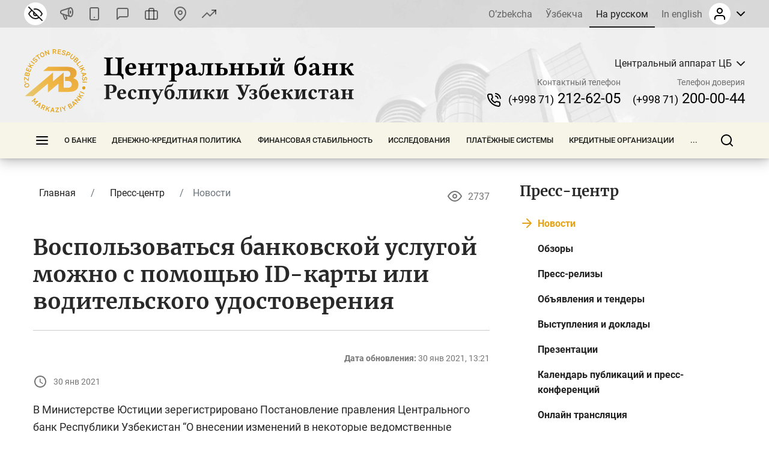

--- FILE ---
content_type: image/svg+xml
request_url: https://cbu.uz/bitrix/templates/main/img/logo-ru.svg
body_size: 57108
content:
<svg width="578" height="110" viewBox="0 0 578 110" fill="none" xmlns="http://www.w3.org/2000/svg">
<path fill-rule="evenodd" clip-rule="evenodd" d="M69.308 40.3291L60.1766 47.9909L50.7858 55.8709V52.2491V40.3291L1.58008 81.6182H15.7852L41.655 59.9109V63.5327V74.313L41.6514 75.4553L41.655 75.4527L49.9495 68.4928L50.7858 67.7909L60.1766 59.9109V67.0083V74.313H69.308H71.7431H72.0056H77.833C83.6051 74.313 87.9263 73.2673 90.7966 71.1868C93.6664 69.1063 95.1069 65.9694 95.1069 61.7764C95.1069 58.9061 94.36 56.5268 92.8554 54.6386C91.3621 52.7499 89.0785 51.3311 86.0273 50.3707C87.9155 49.5168 89.3669 48.3646 90.3588 46.9029C91.3512 45.4411 91.8418 43.3456 91.8418 41.4146C91.8418 37.7017 90.379 35.3075 87.4461 33.4167C84.5211 31.5306 80.1802 30.5894 74.4293 30.5894H71.7431H42.1083L33.3408 37.894H71.7431H72.016H74.9628C77.9018 37.894 78.2398 38.122 79.2131 38.9407C80.1921 39.7652 80.9447 41.3029 80.9447 42.989C80.9447 44.5149 80.555 45.8862 79.6401 46.7003C78.2941 47.8969 77.6816 48.0835 75.8084 48.0835H71.7431V55.3886H75.5815C78.5334 55.3886 79.5548 55.4605 81.228 56.6638C82.4969 57.5761 83.4516 59.5372 83.4516 61.4145C83.4516 62.9373 82.8799 64.3045 81.5272 65.5026C79.6706 67.1473 78.4838 67.0083 75.6456 67.0083H72.0056H71.7431H69.308V52.2491V40.3291V40.3291Z" fill="url(#paint0_radial)"/>
<path d="M8.89565 62.1573C8.98249 62.6442 8.98921 63.1223 8.91581 63.5906C8.84241 64.0595 8.67391 64.49 8.41029 64.8829C8.14668 65.2752 7.77555 65.6163 7.29743 65.9058C6.81879 66.1958 6.21455 66.4056 5.48367 66.5359L5.25572 66.5767C4.55534 66.7018 3.93817 66.7101 3.40475 66.601C2.8708 66.4925 2.41387 66.2991 2.03447 66.0211C1.65508 65.7435 1.35218 65.3972 1.12475 64.9821C0.897319 64.567 0.740184 64.1163 0.653347 63.6294C0.56651 63.142 0.557723 62.6649 0.626986 62.1966C0.696766 61.7288 0.861653 61.2988 1.12113 60.907C1.38113 60.5152 1.74243 60.1756 2.20556 59.8887C2.6687 59.6018 3.25071 59.3961 3.95058 59.271L4.17904 59.2302C4.90992 59.0994 5.54932 59.0875 6.09877 59.1935C6.6477 59.2994 7.11394 59.4912 7.49695 59.7683C7.88048 60.0453 8.18751 60.3911 8.41856 60.8051C8.64961 61.2197 8.80882 61.6704 8.89565 62.1573V62.1573ZM7.68562 62.3734C7.63496 62.0917 7.53675 61.8265 7.39047 61.5779C7.24368 61.3292 7.04002 61.122 6.77848 60.9566C6.51745 60.7912 6.19284 60.6785 5.80518 60.618C5.41751 60.5581 4.9611 60.5746 4.43594 60.6681L4.20747 60.709C3.70557 60.7989 3.29206 60.9375 2.96849 61.1251C2.6444 61.3122 2.39268 61.5283 2.21228 61.7722C2.03189 62.0167 1.91662 62.2808 1.86493 62.5646C1.81376 62.8489 1.81325 63.1316 1.86338 63.4133C1.91507 63.7023 2.01431 63.9716 2.16059 64.2202C2.30739 64.4688 2.50743 64.6766 2.7607 64.8431C3.01449 65.01 3.32514 65.1232 3.69317 65.1832C4.06119 65.2431 4.49641 65.2281 4.99883 65.1387L5.22678 65.0979C5.75194 65.0038 6.18664 64.8637 6.52985 64.6766C6.87358 64.4895 7.13926 64.2734 7.32741 64.0279C7.51504 63.7819 7.63444 63.5172 7.68613 63.2335C7.7373 62.9492 7.73731 62.6623 7.68562 62.3734V62.3734ZM1.9342 56.6886L3.39492 56.6519L3.43317 58.1587L1.97245 58.1959L0.143178 56.9662L0.125604 56.2705L1.9342 56.6886ZM6.99815 54.9214L1.5243 50.1324L1.2028 54.3642L0 54.2732L0.448142 48.376L1.53516 48.4582L7.00953 53.2477L7.3486 48.7844L8.5514 48.8753L8.08517 55.0041L6.99815 54.9214V54.9214ZM0.822887 45.545L1.55273 42.3811C1.76001 41.4849 2.10374 40.8718 2.58444 40.5426C3.06463 40.2128 3.62546 40.1223 4.26588 40.2702C4.67216 40.3637 4.99625 40.5498 5.23763 40.8279C5.47902 41.1055 5.62116 41.4435 5.66407 41.8425C5.87754 41.3996 6.17578 41.0781 6.55932 40.877C6.94285 40.6759 7.39099 40.6341 7.90323 40.7524C8.23455 40.8289 8.52556 40.9519 8.77625 41.1205C9.02694 41.2895 9.22439 41.5076 9.36912 41.7754C9.51385 42.0426 9.60069 42.362 9.62963 42.7337C9.6591 43.1053 9.61723 43.5364 9.50403 44.0259L8.73232 47.3707L0.822887 45.545V45.545ZM8.29503 43.9018C8.43097 43.3141 8.42994 42.8872 8.29296 42.6215C8.15598 42.3558 7.89134 42.178 7.50005 42.0876C7.31139 42.0441 7.13616 42.0312 6.97334 42.0493C6.81052 42.0674 6.66424 42.1248 6.53451 42.2219C6.40528 42.3191 6.29105 42.4613 6.19233 42.6484C6.09308 42.836 6.00986 43.0769 5.94215 43.3705L5.51985 45.2008L7.87015 45.7435L8.29503 43.9018ZM4.81327 43.3121C4.93474 42.7848 4.92181 42.3951 4.77347 42.1429C4.62564 41.8901 4.3858 41.7257 4.05447 41.6492C3.7154 41.5712 3.43421 41.613 3.20988 41.7759C2.98607 41.9382 2.81239 42.2871 2.68885 42.8221L2.31101 44.4601L4.4349 44.9506L4.81327 43.3121V43.3121ZM3.12563 36.8112L5.12495 31.741L6.2466 32.1835L4.75796 35.9593L6.74281 36.7419L8.1043 33.2896L9.22594 33.732L7.86498 37.1844L10.0659 38.0517L11.5545 34.2763L12.6767 34.7183L10.6774 39.789L3.12563 36.8112V36.8112ZM6.46369 29.1958L7.15736 27.9894L10.5151 29.9205L8.86826 25.0142L9.70096 23.5664L11.0614 27.8535L16.8537 27.4115L16.0096 28.879L11.4336 29.1374L11.9329 30.7351L14.1948 32.0356L13.5011 33.242L6.46369 29.1958V29.1958ZM11.5483 21.366L12.4079 20.2718L18.7905 25.2876L17.9309 26.3814L11.5483 21.366V21.366ZM22.1931 21.7356C21.8127 22.0984 21.4426 22.3708 21.0823 22.5538C20.7226 22.7368 20.3773 22.8417 20.0455 22.8696C19.7141 22.897 19.4009 22.8567 19.1052 22.7487C18.8101 22.6407 18.5336 22.4737 18.2767 22.2489L19.2836 21.289C19.418 21.3851 19.557 21.4554 19.7012 21.4999C19.8449 21.5443 20.002 21.5547 20.1721 21.5314C20.3422 21.5082 20.5225 21.4425 20.7138 21.335C20.905 21.2275 21.1154 21.0647 21.3449 20.846C21.5796 20.6217 21.76 20.4103 21.8851 20.2108C22.0101 20.0112 22.0908 19.8272 22.1275 19.6587C22.1647 19.4902 22.16 19.3341 22.114 19.1909C22.0686 19.0478 21.9921 18.9201 21.8856 18.8079C21.624 18.534 21.2994 18.4482 20.9112 18.551C20.5236 18.6539 20.0077 18.9056 19.3637 19.3057C18.9977 19.5269 18.653 19.7032 18.3299 19.8345C18.0068 19.9663 17.7019 20.0386 17.4145 20.051C17.1271 20.0629 16.8506 20.0112 16.5854 19.8955C16.3202 19.7802 16.0597 19.5879 15.8039 19.3191C15.5956 19.101 15.4446 18.8498 15.35 18.566C15.2554 18.2823 15.2286 17.9819 15.2689 17.6661C15.3092 17.3498 15.4224 17.0231 15.608 16.6856C15.794 16.3486 16.0628 16.0116 16.4153 15.6756C16.757 15.3499 17.0935 15.1039 17.4253 14.9369C17.7577 14.77 18.0797 14.6739 18.3919 14.6485C18.7046 14.6232 19.0029 14.6614 19.2877 14.7638C19.572 14.8667 19.8377 15.0248 20.0842 15.2383L19.0768 16.1987C18.8292 16.0286 18.5522 15.9645 18.2451 16.0064C17.9376 16.0483 17.6104 16.2343 17.2636 16.5651C16.8609 16.9492 16.6381 17.2955 16.5952 17.6036C16.5523 17.9111 16.6242 18.1634 16.8108 18.3588C17.0666 18.6275 17.3711 18.7221 17.7226 18.643C18.0746 18.564 18.5279 18.3505 19.083 18.0031C19.4939 17.7504 19.8744 17.5478 20.2253 17.3948C20.5763 17.2418 20.9066 17.1539 21.2162 17.1311C21.5253 17.1084 21.8168 17.1539 22.0903 17.2671C22.3637 17.3803 22.6315 17.5736 22.8925 17.8481C23.122 18.0884 23.2879 18.3577 23.3902 18.6554C23.4926 18.9532 23.5189 19.2695 23.4698 19.6045C23.4213 19.9399 23.2926 20.2867 23.0842 20.6455C22.8759 21.0042 22.5792 21.3676 22.1931 21.7356V21.7356ZM22.8232 11.9007L20.6021 13.4798L19.9033 12.4972L25.4795 8.53218L26.1783 9.51479L23.9573 11.0944L27.9626 16.7269L26.8286 17.5333L22.8232 11.9007V11.9007ZM33.6613 13.4008C33.2209 13.6266 32.7661 13.7729 32.2962 13.8396C31.8269 13.9063 31.3658 13.8711 30.913 13.7336C30.4608 13.5961 30.0261 13.3413 29.6089 12.9681C29.1923 12.5954 28.8145 12.0786 28.4764 11.418L28.3705 11.2117C28.0464 10.5785 27.8582 9.99084 27.8065 9.44863C27.7543 8.90641 27.806 8.4133 27.9606 7.96929C28.1151 7.52528 28.3581 7.13348 28.6884 6.79492C29.0186 6.45636 29.4037 6.17465 29.8446 5.94877C30.2845 5.72341 30.7388 5.57558 31.2066 5.50528C31.6744 5.43499 32.1339 5.46703 32.5847 5.60091C33.0354 5.73478 33.4654 5.98134 33.8753 6.34006C34.2852 6.6993 34.6522 7.19551 34.9763 7.82818L35.0823 8.03494C35.4203 8.69552 35.6188 9.3039 35.6782 9.86007C35.7372 10.4157 35.6901 10.9176 35.5371 11.3652C35.3841 11.8129 35.1433 12.2078 34.8145 12.5494C34.4863 12.8916 34.1017 13.1754 33.6613 13.4008V13.4008ZM33.101 12.307C33.3553 12.1762 33.5802 12.0046 33.775 11.7922C33.9704 11.5792 34.1084 11.3239 34.1906 11.0257C34.2723 10.7274 34.2852 10.3842 34.2299 9.99601C34.1741 9.60731 34.0247 9.17571 33.7818 8.70121L33.6758 8.49445C33.4432 8.04062 33.1899 7.68604 32.916 7.43121C32.642 7.17587 32.3619 6.99806 32.076 6.89726C31.7897 6.79595 31.5033 6.76287 31.2165 6.79647C30.9301 6.83059 30.6592 6.91277 30.4049 7.04303C30.1434 7.1769 29.9149 7.35058 29.7201 7.56302C29.5252 7.77598 29.3846 8.0277 29.2993 8.31922C29.214 8.61023 29.1965 8.94104 29.2471 9.3101C29.2972 9.67968 29.4384 10.0916 29.671 10.5455L29.7769 10.7522C30.0199 11.2267 30.2814 11.6015 30.5605 11.8749C30.8396 12.1489 31.1244 12.3401 31.4139 12.4476C31.7039 12.5556 31.9918 12.5923 32.2787 12.5587C32.565 12.5246 32.8395 12.4409 33.101 12.307V12.307ZM35.9827 3.20616L37.277 2.83865L42.6981 7.32628L41.1144 1.74905L42.4526 1.36862L44.67 9.17726L43.3763 9.54477L37.9551 5.05714L39.5389 10.6349L38.2001 11.0148L35.9827 3.20616V3.20616ZM49.9873 0.0795037L53.0591 0.00197039C53.5693 -0.0109518 54.0169 0.0397033 54.4025 0.153419C54.7886 0.267651 55.1117 0.433572 55.3722 0.651182C55.6332 0.868793 55.8333 1.13034 55.9723 1.43634C56.1114 1.74233 56.1858 2.08038 56.1951 2.45151C56.2091 3.00768 56.0705 3.49304 55.7795 3.90603C55.4885 4.31954 55.0435 4.62295 54.4454 4.81575L56.5683 8.03339L55.0378 8.07215L53.1625 5.01062L51.5048 5.05249L51.5834 8.15951L50.1925 8.19465L49.9873 0.0795037V0.0795037ZM52.9247 3.85641C53.6355 3.83883 54.1291 3.71013 54.4056 3.47133C54.6816 3.23201 54.8145 2.90378 54.8041 2.48665C54.7933 2.06952 54.6439 1.74802 54.356 1.52369C54.0681 1.29884 53.5688 1.19547 52.8575 1.21356L51.4087 1.25026L51.4754 3.89311L52.9247 3.85641V3.85641ZM59.5306 0.0857063L64.9372 0.773168L64.7853 1.96925L60.7592 1.45753L60.4899 3.57419L64.1712 4.04197L64.0192 5.23857L60.338 4.77078L60.0397 7.11746L64.0663 7.62918L63.9143 8.82578L58.5071 8.13831L59.5306 0.0857063V0.0857063ZM68.1487 10.0622C67.6431 9.91848 67.2203 9.73808 66.8802 9.52099C66.5396 9.3039 66.2734 9.05941 66.0816 8.78804C65.8893 8.51668 65.7648 8.22618 65.7084 7.91657C65.6516 7.60695 65.6547 7.28441 65.7177 6.94895L67.0565 7.32887C67.042 7.49375 67.0518 7.64934 67.0865 7.79562C67.1216 7.94241 67.1919 8.08301 67.2984 8.2174C67.4049 8.35231 67.5527 8.47429 67.7424 8.58491C67.9326 8.695 68.1797 8.79321 68.4846 8.87953C68.7968 8.96844 69.0708 9.01599 69.306 9.02271C69.5412 9.02891 69.7407 9.00565 69.9045 8.95138C70.0689 8.89762 70.2007 8.8144 70.301 8.70224C70.4013 8.59007 70.4726 8.45982 70.5145 8.31095C70.6178 7.94655 70.5269 7.62349 70.2415 7.34127C69.9557 7.05957 69.4771 6.74271 68.8056 6.39123C68.4293 6.18809 68.1021 5.9803 67.8251 5.7689C67.5475 5.55749 67.3304 5.33109 67.1738 5.09022C67.0172 4.84883 66.9216 4.58419 66.8864 4.29731C66.8518 4.00992 66.8849 3.6879 66.9862 3.33073C67.0684 3.04076 67.2079 2.78335 67.4049 2.55798C67.6013 2.3321 67.8463 2.15688 68.1388 2.03076C68.4319 1.90515 68.771 1.83641 69.1556 1.82555C69.5406 1.81418 69.9676 1.87517 70.4359 2.00801C70.8897 2.13672 71.2727 2.30212 71.5849 2.50319C71.8977 2.70426 72.1442 2.93325 72.3246 3.18911C72.505 3.44548 72.6234 3.72202 72.6797 4.01923C72.7355 4.31644 72.7345 4.62554 72.6756 4.94653L71.3368 4.56661C71.3575 4.26682 71.2717 3.99545 71.0799 3.752C70.8877 3.50854 70.5615 3.32143 70.0999 3.19066C69.5649 3.03869 69.1535 3.02215 68.8661 3.14155C68.5792 3.26095 68.3988 3.45065 68.3249 3.71116C68.2236 4.06833 68.296 4.37795 68.543 4.64105C68.7896 4.90414 69.2041 5.18636 69.7851 5.48771C70.2116 5.71359 70.5796 5.93844 70.8892 6.16328C71.1993 6.38761 71.4428 6.62745 71.6196 6.88279C71.7958 7.13762 71.9049 7.41209 71.9462 7.70516C71.9876 7.99824 71.9566 8.32698 71.8532 8.69087C71.7622 9.01082 71.6149 9.29046 71.4102 9.52978C71.2055 9.7691 70.9466 9.95259 70.6328 10.0803C70.3191 10.2085 69.9552 10.2736 69.5406 10.2767C69.1261 10.2793 68.6619 10.2079 68.1487 10.0622ZM76.0834 4.09056L78.778 5.30887C79.7714 5.75804 80.4077 6.30233 80.6868 6.94172C80.9665 7.58111 80.9437 8.2603 80.6186 8.97877C80.294 9.69725 79.7993 10.163 79.1346 10.3759C78.4699 10.5889 77.6408 10.4705 76.6473 10.0213L75.2212 9.37678L74.0076 12.0605L72.7397 11.4872L76.0834 4.09056V4.09056ZM77.0386 8.87488C77.37 9.02478 77.6599 9.12402 77.9091 9.17312C78.1587 9.22223 78.3732 9.22585 78.5531 9.18398C78.7335 9.14263 78.8875 9.05527 79.0152 8.92243C79.1434 8.78908 79.255 8.61695 79.3507 8.40554C79.4463 8.19414 79.5011 7.99824 79.5145 7.81784C79.5285 7.63745 79.4923 7.46429 79.406 7.29785C79.3202 7.13193 79.176 6.97118 78.9744 6.81663C78.7733 6.66208 78.5066 6.5096 78.1758 6.36022L76.8546 5.76269L75.718 8.27787L77.0386 8.87488V8.87488ZM82.1326 16.8303C81.7232 16.5388 81.3919 16.2178 81.1386 15.8668C80.8853 15.5164 80.7225 15.1442 80.6506 14.7519C80.5788 14.3591 80.6021 13.9466 80.7204 13.5134C80.8383 13.0803 81.0631 12.6311 81.395 12.1649L84.2172 8.19569L85.3517 9.00203L82.5761 12.9051C82.1326 13.5289 81.9387 14.081 81.9951 14.5622C82.0514 15.0434 82.3347 15.4657 82.8448 15.8286C83.3617 16.1956 83.8548 16.3258 84.3247 16.2188C84.7945 16.1118 85.2489 15.7495 85.6877 15.1323L88.4701 11.2195L89.6042 12.0263L86.7815 15.9955C86.4501 16.4618 86.0992 16.8215 85.7291 17.0753C85.359 17.3291 84.9765 17.4862 84.5821 17.5478C84.1877 17.6087 83.7835 17.5772 83.369 17.4532C82.9544 17.3291 82.5419 17.1213 82.1326 16.8303V16.8303ZM91.6604 13.8551L94.0107 16.0958C94.6764 16.7306 95.0284 17.3389 95.0672 17.9204C95.1054 18.5019 94.8982 19.0302 94.4443 19.5057C94.1564 19.8081 93.8313 19.9921 93.4695 20.0583C93.1071 20.1244 92.7438 20.0743 92.3788 19.9079C92.6512 20.3167 92.7758 20.738 92.7536 21.1701C92.7308 21.6027 92.5386 22.009 92.1757 22.39C91.941 22.636 91.6872 22.8236 91.4138 22.9534C91.1409 23.0831 90.8525 23.1415 90.5485 23.1296C90.2451 23.1177 89.9257 23.0299 89.5907 22.8655C89.2563 22.7016 88.9069 22.4458 88.5435 22.099L86.0588 19.7306L91.6604 13.8551V13.8551ZM89.2667 21.122C89.7029 21.5381 90.0704 21.7552 90.3687 21.7728C90.6674 21.7899 90.9553 21.6534 91.2324 21.3624C91.3657 21.2223 91.4665 21.0781 91.5337 20.9287C91.6014 20.7793 91.6263 20.6243 91.6087 20.4635C91.5911 20.3028 91.527 20.1317 91.4164 19.9513C91.3053 19.7709 91.1409 19.5765 90.9223 19.3682L89.5628 18.0719L87.8985 19.8179L89.2667 21.122ZM91.5482 18.4265C91.9395 18.8002 92.2817 18.9873 92.5742 18.9888C92.8668 18.9899 93.1304 18.8674 93.3651 18.6213C93.6054 18.3696 93.7124 18.106 93.6871 17.8305C93.6612 17.5545 93.4498 17.2273 93.0523 16.8489L91.8356 15.6885L90.3309 17.2666L91.5482 18.4265V18.4265ZM98.2135 20.7214L99.0198 21.8555L93.3873 25.8609L95.6725 29.0738L94.6893 29.7732L91.5983 25.4257L98.2135 20.7214ZM102.548 27.182L103.242 28.3885L96.2043 32.4347L95.5112 31.2282L102.548 27.182V27.182ZM104.743 30.9739L105.253 32.2682L101.65 33.6891L106.512 35.4616L107.125 37.0153L102.925 35.4052L99.6582 40.2081L99.0369 38.6332L101.689 34.895L100.129 34.2887L97.7012 35.246L97.1911 33.9512L104.743 30.9739V30.9739ZM102.933 45.7011L102.192 42.4918L100.253 42.2375L99.9399 40.8811L108.54 42.0503L108.854 43.4061L101.635 48.2261L101.301 46.7799L102.933 45.7011V45.7011ZM103.469 42.6613L104.006 44.9889L106.994 43.0851L103.469 42.6613V42.6613ZM101.711 51.7668C101.67 51.2427 101.694 50.7837 101.78 50.3893C101.866 49.9949 102.004 49.661 102.192 49.3871C102.381 49.1126 102.611 48.8955 102.882 48.7353C103.152 48.5755 103.456 48.467 103.793 48.4101L103.898 49.798C103.739 49.8409 103.596 49.9039 103.471 49.9872C103.345 50.0704 103.238 50.1856 103.148 50.3319C103.058 50.4782 102.995 50.6596 102.957 50.8752C102.919 51.0918 102.912 51.3574 102.936 51.6738C102.961 51.9973 103.011 52.2708 103.086 52.4941C103.161 52.7169 103.252 52.8962 103.359 53.0311C103.467 53.1665 103.59 53.2617 103.73 53.317C103.87 53.3723 104.017 53.394 104.171 53.3826C104.548 53.3537 104.82 53.1567 104.987 52.7913C105.153 52.4258 105.285 51.8671 105.383 51.1155C105.444 50.6922 105.525 50.3138 105.628 49.9804C105.73 49.6471 105.868 49.3653 106.04 49.1348C106.213 48.9048 106.428 48.7239 106.685 48.5916C106.943 48.4598 107.256 48.3796 107.627 48.3517C107.927 48.3285 108.217 48.3703 108.496 48.4773C108.776 48.5838 109.025 48.7528 109.244 48.9844C109.464 49.216 109.645 49.5101 109.789 49.8678C109.932 50.2249 110.022 50.6467 110.059 51.1321C110.095 51.6024 110.072 52.019 109.991 52.3819C109.91 52.7442 109.781 53.0549 109.603 53.3128C109.424 53.5702 109.206 53.777 108.946 53.9326C108.687 54.0876 108.396 54.1931 108.075 54.2484L107.969 52.8611C108.258 52.7773 108.483 52.6031 108.645 52.3385C108.807 52.0744 108.87 51.7032 108.833 51.2256C108.791 50.6705 108.664 50.2787 108.453 50.0507C108.242 49.8223 108.002 49.7184 107.732 49.7391C107.362 49.767 107.096 49.9427 106.934 50.2647C106.773 50.5873 106.651 51.0731 106.568 51.7234C106.504 52.201 106.42 52.6243 106.316 52.9924C106.212 53.3609 106.071 53.6721 105.893 53.9259C105.715 54.1802 105.495 54.3771 105.234 54.5172C104.973 54.6567 104.654 54.7415 104.277 54.7699C103.945 54.7953 103.632 54.7534 103.336 54.6438C103.041 54.5342 102.78 54.3549 102.551 54.1047C102.323 53.8545 102.136 53.5351 101.99 53.1469C101.844 52.7587 101.751 52.2987 101.711 51.7668V51.7668ZM110.036 56.5992L110.001 57.9907L101.886 57.7855L101.921 56.394L110.036 56.5992Z" fill="#E4A216"/>
<path d="M19.1274 85.0323L20.1193 86.0733L18.4208 91.2654L23.6885 89.8166L24.6483 90.8235L18.7734 96.425L17.813 95.4176L21.9259 91.497L17.5499 92.7049L16.9095 92.033L18.3247 87.7201L14.2123 91.6407L13.252 90.6338L19.1274 85.0323V85.0323ZM26.1597 99.5036L23.4755 97.5947L21.8561 98.6915L20.722 97.8847L27.9311 93.0507L29.0651 93.8571L26.8652 102.253L25.6552 101.393L26.1597 99.5036ZM24.5434 96.8742L26.49 98.2584L27.4617 94.8511L24.5434 96.8742ZM32.3412 96.0229L35.1412 97.2887C35.6064 97.4986 35.9878 97.7389 36.2855 98.0093C36.5833 98.2796 36.8019 98.5696 36.942 98.8792C37.0821 99.1883 37.1487 99.5108 37.141 99.8468C37.1332 100.183 37.0531 100.52 36.9001 100.858C36.6706 101.365 36.3352 101.742 35.8932 101.987C35.4513 102.233 34.9189 102.312 34.2966 102.226L34.8088 106.047L33.4142 105.416L33.0565 101.844L31.5457 101.161L30.2653 103.993L28.9974 103.42L32.3412 96.0229ZM33.3439 100.701C33.9921 100.994 34.4925 101.093 34.845 100.998C35.198 100.903 35.4601 100.665 35.6322 100.285C35.8043 99.9042 35.8095 99.5506 35.6477 99.2229C35.4859 98.8952 35.0812 98.5851 34.433 98.292L33.1124 97.695L32.0233 100.104L33.3439 100.701V100.701ZM39.6159 99.2022L40.9546 99.5827L39.8965 103.308L44.2565 100.52L45.863 100.976L42.0344 103.337L43.8688 108.848L42.2401 108.386L40.8791 104.009L39.4499 104.881L38.7377 107.391L37.3989 107.011L39.6159 99.2022V99.2022ZM51.2247 107.878L47.9409 107.628L47.12 109.403L45.7322 109.298L49.4119 101.436L50.7993 101.542L53.2483 109.869L51.7684 109.757L51.2247 107.878V107.878ZM48.4836 106.46L50.8654 106.641L49.9392 103.221L48.4836 106.46V106.46ZM55.1205 108.913L59.0271 102.778L54.7948 103.1L54.7033 101.897L60.6005 101.449L60.6832 102.536L56.7771 108.671L61.2404 108.331L61.3319 109.534L55.2032 110L55.1205 108.913V108.913ZM62.6898 101.122L64.0595 100.877L65.4867 108.869L64.1169 109.114L62.6898 101.122V101.122ZM69.9262 104.596L65.3621 100.876L66.9215 100.348L70.1609 103.047L70.9419 98.9877L72.3918 98.4972L71.2443 104.15L72.2476 107.116L70.9295 107.562L69.9262 104.596ZM76.0917 96.8478L78.9061 95.2294C79.7037 94.7709 80.387 94.6055 80.9551 94.7332C81.5236 94.8614 81.9718 95.2103 82.2995 95.7799C82.5073 96.1417 82.592 96.5056 82.5528 96.8716C82.5135 97.2375 82.362 97.572 82.0995 97.8744C82.5688 97.7296 83.0076 97.7291 83.416 97.8733C83.8243 98.0175 84.1598 98.3173 84.4218 98.7732C84.5914 99.0678 84.6994 99.3645 84.7464 99.6633C84.7935 99.9621 84.7676 100.255 84.6705 100.543C84.5728 100.831 84.3981 101.112 84.1453 101.387C83.8931 101.661 83.5488 101.924 83.1136 102.174L80.1379 103.885L76.0917 96.8478V96.8478ZM82.3817 101.204C82.9043 100.903 83.2165 100.612 83.3178 100.331C83.4191 100.049 83.3695 99.7346 83.1694 99.3862C83.0728 99.2188 82.9627 99.0813 82.8386 98.9743C82.7146 98.8673 82.5729 98.7996 82.4137 98.7706C82.2545 98.7417 82.0726 98.7551 81.8679 98.8099C81.6637 98.8652 81.4306 98.9681 81.1691 99.1185L79.5403 100.055L80.7431 102.146L82.3817 101.204V101.204ZM80.4433 98.2517C80.9127 97.9819 81.1892 97.7069 81.2735 97.4267C81.3572 97.1466 81.3148 96.8587 81.1448 96.564C80.9716 96.2622 80.7493 96.0849 80.4775 96.0316C80.2061 95.9779 79.8324 96.088 79.3568 96.3614L77.8987 97.1998L78.9857 99.0896L80.4433 98.2517V98.2517ZM89.9686 95.0356L87.379 97.0706L87.9729 98.934L86.8786 99.7936L84.2797 91.5125L85.3734 90.6524L92.8058 95.1364L91.6386 96.0534L89.9686 95.0356V95.0356ZM86.9892 95.843L88.8676 94.3667L85.8738 92.4718L86.9892 95.843V95.843ZM88.0597 88.3409L88.9405 87.3241L95.935 88.1052L91.5523 84.3091L92.4636 83.2573L98.5991 88.5719L97.7183 89.5886L90.7237 88.8076L95.1064 92.6042L94.1952 93.6555L88.0597 88.3409ZM93.5651 81.9066L94.2587 80.7002L97.6165 82.6313L95.9696 77.7245L96.8018 76.2772L98.1628 80.5643L103.955 80.1223L103.111 81.5898L98.5344 81.8482L99.0338 83.4459L101.296 84.7464L100.602 85.9528L93.5651 81.9066V81.9066ZM97.6635 74.3761L98.2367 73.1082L105.633 76.4519L105.06 77.7203L97.6635 74.3761Z" fill="#E4A216"/>
<path fill-rule="evenodd" clip-rule="evenodd" d="M104.468 64.4802C106.035 64.4802 107.306 65.7513 107.306 67.319C107.306 68.8867 106.035 70.1578 104.468 70.1578C102.9 70.1578 101.629 68.8867 101.629 67.319C101.629 65.7513 102.9 64.4802 104.468 64.4802Z" fill="#E4A216"/>
<path d="M165.658 45.3609C169.36 45.3152 171.45 48.6598 172.16 52.0531C172.871 52.1811 173.567 52.108 174.153 51.8612L173.869 44.31C173.821 43.9292 173.63 43.3535 172.445 43.3535C171.307 43.3535 170.452 42.4214 170.452 39.5306V20.3646C170.452 16.3986 171.779 16.2067 174.389 16.0635C174.864 15.7772 174.864 14.7263 174.389 14.4399C172.493 14.4856 168.982 14.5344 167.083 14.5344C165.183 14.5344 161.769 14.4856 159.87 14.4399C159.395 14.7263 159.395 15.7772 159.87 16.0635C162.48 16.2067 163.807 16.3986 163.807 20.3646V39.5306C163.807 42.8539 162.48 43.2103 159.87 43.3535H154.934C152.324 43.2103 150.997 42.8753 150.997 39.5306V20.3646C150.997 16.3986 152.324 16.2067 154.934 16.0635C155.409 15.7772 155.409 14.7263 154.934 14.4399C153.038 14.4856 149.524 14.5344 147.628 14.5344C145.728 14.5344 142.314 14.4856 140.415 14.4399C139.94 14.7263 139.94 15.7772 140.415 16.0635C143.025 16.2067 144.352 16.3986 144.352 20.3646V39.5306C144.352 43.4967 143.025 43.6886 140.415 43.8317C139.94 44.1181 139.94 45.172 140.415 45.4583C142.314 45.4096 145.728 45.3609 147.628 45.3609C150.649 45.3609 154.453 45.4583 157.45 45.4583C160.384 45.4583 165.658 45.3609 165.658 45.3609V45.3609ZM183.55 32.22C183.595 30.5446 183.849 28.7444 184.499 27.7727C185.249 26.6335 186.523 26.1491 187.061 26.1491C188.343 26.1491 190.097 27.3919 190.097 31.2148C190.097 31.5011 190.097 32.1225 190.003 32.22H183.55ZM195.601 39.1956C193.657 41.2029 191.095 41.7299 189.29 41.7299C185.588 41.7299 183.311 39.5794 183.311 34.8945C183.311 34.5594 183.359 34.3705 183.359 34.1299H194.748C195.886 34.1299 196.125 33.3166 196.125 32.6495C196.125 28.586 194.558 24.1417 187.584 24.1417C182.6 24.1417 176.905 28.586 176.905 35.8997C176.905 38.696 177.909 41.602 179.942 43.451C181.723 45.0745 184.064 45.8391 187.439 45.8391C190.714 45.8391 193.941 44.1668 196.315 40.679C196.315 40.0576 196.076 39.1956 195.601 39.1956V39.1956ZM217.288 30.6878V33.3653H209.458V30.6878C209.458 26.7218 210.218 26.2923 212.162 26.1491C212.446 25.8628 212.446 24.8088 212.162 24.5225C211.119 24.5712 208.651 24.62 206.374 24.62C203.764 24.62 201.677 24.5712 199.636 24.5225C199.351 24.8088 199.351 25.8628 199.636 26.1491C202.53 26.2923 203.289 26.7218 203.289 30.6878V39.293C203.289 43.2591 202.53 43.6886 199.636 43.8317C199.351 44.1181 199.351 45.172 199.636 45.4583C201.629 45.4096 203.764 45.3609 206.374 45.3609C208.651 45.3609 211.07 45.4096 212.162 45.4583C212.446 45.172 212.446 44.1181 212.162 43.8317C210.218 43.6886 209.458 43.2591 209.458 39.293V35.2295H217.288V39.293C217.288 43.2591 216.529 43.6886 214.582 43.8317C214.297 44.1181 214.297 45.172 214.582 45.4583C215.673 45.4096 218.096 45.3609 220.373 45.3609C222.983 45.3609 225.118 45.4096 227.111 45.4583C227.395 45.172 227.395 44.1181 227.111 43.8317C224.217 43.6886 223.458 43.2591 223.458 39.293V30.6878C223.458 26.7218 224.217 26.2923 227.111 26.1491C227.395 25.8628 227.395 24.8088 227.111 24.5225C225.07 24.5712 222.983 24.62 220.373 24.62C218.096 24.62 215.628 24.5712 214.582 24.5225C214.297 24.8088 214.297 25.8628 214.582 26.1491C216.529 26.2923 217.288 26.7218 217.288 30.6878ZM237.502 39.5459C237.502 43.4967 236.979 43.6886 234.085 43.8317C233.801 44.1181 233.801 45.172 234.085 45.4583C236.078 45.4096 238.198 45.3609 240.823 45.3609C243.267 45.3609 245.26 45.4096 247.089 45.4583C247.374 45.172 247.374 44.1181 247.089 43.8317C244.192 43.6886 243.672 43.4967 243.672 39.5459V26.4842H244.479C247.966 26.4842 248.937 27.7666 249.745 31.6291C250.362 31.8758 251.595 31.5103 251.595 31.4372C251.311 29.247 251.121 27.1452 251.075 24.3793C249.984 24.4768 245.949 24.6657 243.575 24.6657H237.596C235.225 24.6657 232.092 24.5225 230.196 24.3793C230.147 27.1452 229.957 29.247 229.624 31.4372C229.53 31.4859 230.749 31.7083 231.523 31.6291C232.331 27.7666 233.398 26.4842 236.792 26.4842H237.502V39.5459V39.5459ZM257.338 30.5934V50.6184C257.338 54.5875 256.815 54.6819 253.921 54.9226C253.637 55.2089 253.637 56.2598 253.921 56.5461C255.914 56.4974 257.892 56.4517 260.423 56.4517C262.955 56.4517 264.884 56.4974 266.922 56.5461C267.207 56.2598 267.207 55.2089 266.922 54.9226C264.028 54.7307 263.508 54.5875 263.508 50.6184V45.0288C264.527 45.5528 265.546 45.8391 266.686 45.8391C273.924 45.8391 278.596 41.0841 278.596 34.0355C278.596 31.3732 277.592 28.3941 275.75 26.5299C274.09 24.8515 271.707 24.1417 269.248 24.1417C267.872 24.1417 265.31 25.8141 263.65 27.3432H263.381C263.269 25.9877 263.127 24.952 263.127 24.952C263.079 24.3733 262.701 24.1417 262.035 24.1417C260.281 24.62 257.432 25.2871 254.16 25.7196C254.063 26.006 254.16 26.9594 254.254 27.2488C256.84 27.4864 257.338 27.8702 257.338 30.5934V30.5934ZM263.508 42.2538V30.0024C263.508 29.7496 263.499 29.4846 263.49 29.2226C264.86 27.9798 266.614 27.3432 267.73 27.3432C269.674 27.3432 271.955 29.7344 271.955 35.324C271.955 39.3387 270.53 43.8317 266.402 43.8317C265.879 43.8317 264.693 43.5454 263.508 42.2538V42.2538ZM294.413 43.0428C294.73 44.9801 296.013 45.8391 298.099 45.8391C300.718 45.8391 302.56 44.8369 304.317 43.1646C304.205 42.6072 304.009 42.2234 303.461 41.8243C302.844 42.3026 302.37 42.4945 301.468 42.4945C300.425 42.4945 300.141 41.6355 300.141 39.293L300.235 32.4089C300.235 25.5277 296.013 24.1417 292.111 24.1417C288.633 24.1417 283.296 26.1339 283.296 29.2866C283.296 30.6574 283.87 31.6991 285.754 31.6991C287.43 31.6991 288.703 30.6482 288.703 29.4937C288.703 28.8632 288.37 28.059 288.482 27.2305C288.555 26.7066 288.894 26.1491 290.49 26.1491C292.492 26.1491 294.162 27.0081 294.162 33.079L290.974 34.0812C285.984 35.659 282.488 37.045 282.488 40.8222C282.488 44.1181 284.291 45.8391 288.419 45.8391C289.795 45.8391 292.547 44.31 294.113 43.0672L294.413 43.0428V43.0428ZM294.162 34.9432V41.2517C292.976 42.2082 291.788 42.9727 290.935 42.9727C288.894 42.9727 288.183 41.5868 288.183 40.1033C288.183 38.3366 288.331 36.8623 291.694 35.7565L294.162 34.9432V34.9432ZM324.389 24.6657H314.47C312.162 24.62 310.596 24.5712 309.583 24.5225C309.371 25.0403 309.392 25.7409 309.583 26.1491C312.477 26.2923 312.619 26.7553 312.619 32.0281C312.619 37.045 312.573 39.6738 311.908 41.6355C311.291 43.3535 310.865 43.4967 310.248 43.4967C309.861 43.4967 309.416 43.1159 309.102 42.2082C308.657 40.9562 307.726 40.3744 306.561 40.3744C305.17 40.3744 304.665 41.6111 304.665 42.726C304.665 44.2003 306.785 45.9366 308.966 45.9366C311.648 45.9366 313.196 44.7334 314.185 42.1107C315.041 39.8413 315.087 34.9432 315.087 31.693C315.087 28.0042 315.419 26.7705 318.25 26.7705C320.781 26.7705 321.305 26.7705 321.305 30.7213V39.3083C321.305 43.2682 320.071 43.6886 318.126 43.8317C317.839 44.1181 317.839 45.172 318.126 45.4583C319.215 45.4096 321.946 45.3609 324.389 45.3609C327.014 45.3609 329.134 45.4096 331.127 45.4583C331.412 45.172 331.412 44.1181 331.127 43.8317C328.233 43.6886 327.474 43.2682 327.474 39.3083V30.7213C327.474 26.7218 328.233 26.2923 331.127 26.1491C331.412 25.8628 331.412 24.8088 331.127 24.5225C329.086 24.5712 324.389 24.62 324.389 24.62V24.6657V24.6657ZM350.108 39.0524C350.108 41.8243 348.922 43.6429 346.122 43.6429C343.947 43.6429 343.512 43.3078 343.512 41.5868V34.1786H346.312C349.872 34.1786 350.108 37.1425 350.108 39.0524V39.0524ZM340.427 45.3609L347.023 45.4583C353.241 45.4583 356.277 43.5941 356.277 38.6229C356.277 33.341 352.101 32.3632 346.739 32.3632H343.512V30.6878C343.512 26.7218 344.271 26.2923 347.165 26.1491C347.449 25.8628 347.449 24.8088 347.165 24.5225C345.127 24.5712 343.052 24.62 340.427 24.62C337.802 24.62 335.682 24.5712 333.689 24.5225C333.405 24.8088 333.405 25.8628 333.689 26.1491C336.583 26.2923 337.342 26.7218 337.342 30.6878V39.293C337.342 43.2591 336.583 43.6886 333.689 43.8317C333.405 44.1181 333.405 45.172 333.689 45.4583C335.73 45.4096 337.802 45.3609 340.427 45.3609V45.3609ZM375.923 30.6878V33.3653H368.093V30.6878C368.093 26.7218 368.852 26.2923 370.796 26.1491C371.081 25.8628 371.081 24.8088 370.796 24.5225C369.753 24.5712 367.285 24.62 365.008 24.62C362.398 24.62 360.311 24.5712 358.27 24.5225C357.986 24.8088 357.986 25.8628 358.27 26.1491C361.164 26.2923 361.923 26.7218 361.923 30.6878V39.293C361.923 43.2591 361.164 43.6886 358.27 43.8317C357.986 44.1181 357.986 45.172 358.27 45.4583C360.263 45.4096 362.398 45.3609 365.008 45.3609C367.285 45.3609 369.705 45.4096 370.796 45.4583C371.081 45.172 371.081 44.1181 370.796 43.8317C368.852 43.6886 368.093 43.2591 368.093 39.293V35.2295H375.923V39.293C375.923 43.2591 375.164 43.6886 373.216 43.8317C372.932 44.1181 372.932 45.172 373.216 45.4583C374.308 45.4096 376.73 45.3609 379.007 45.3609C381.617 45.3609 383.752 45.4096 385.745 45.4583C386.03 45.172 386.03 44.1181 385.745 43.8317C382.851 43.6886 382.092 43.2591 382.092 39.293V30.6878C382.092 26.7218 382.851 26.2923 385.745 26.1491C386.03 25.8628 386.03 24.8088 385.745 24.5225C383.704 24.5712 381.617 24.62 379.007 24.62C376.73 24.62 374.262 24.5712 373.216 24.5225C372.932 24.8088 372.932 25.8628 373.216 26.1491C375.164 26.2923 375.923 26.7218 375.923 30.6878V30.6878ZM422.139 30.6878C422.139 26.7218 422.901 26.2923 425.796 26.1491C426.08 25.8628 426.08 24.8088 425.796 24.5225C423.803 24.5712 421.683 24.62 419.058 24.62C416.429 24.62 414.358 24.5712 412.32 24.5225C412.032 24.8088 412.032 25.8628 412.32 26.1491C415.214 26.2923 415.973 26.7218 415.973 30.6878V39.293C415.973 43.2591 415.214 43.6886 412.32 43.8317C412.032 44.1181 412.032 45.172 412.32 45.4583C414.312 45.4096 416.429 45.3609 419.058 45.3609C421.683 45.3609 423.754 45.4096 425.796 45.4583C426.08 45.172 426.08 44.1181 425.796 43.8317C422.901 43.6886 422.139 43.2591 422.139 39.293V30.6878V30.6878ZM404.726 39.0524C404.726 41.8243 403.54 43.6429 400.74 43.6429C398.565 43.6429 398.13 43.3078 398.13 41.5868V34.1786H400.93C404.49 34.1786 404.726 37.1425 404.726 39.0524V39.0524ZM395.045 45.3609L401.641 45.4583C407.859 45.4583 410.895 43.5941 410.895 38.6229C410.895 33.341 406.719 32.3632 401.357 32.3632H398.13V30.6878C398.13 26.7218 398.889 26.2923 401.783 26.1491C402.067 25.8628 402.067 24.8088 401.783 24.5225C399.745 24.5712 397.67 24.62 395.045 24.62C392.42 24.62 390.3 24.5712 388.307 24.5225C388.023 24.8088 388.023 25.8628 388.307 26.1491C391.201 26.2923 391.96 26.7218 391.96 30.6878V39.293C391.96 43.2591 391.201 43.6886 388.307 43.8317C388.023 44.1181 388.023 45.172 388.307 45.4583C390.348 45.4096 392.42 45.3609 395.045 45.3609V45.3609ZM438.464 41.7787C438.322 41.7787 438.18 41.6812 438.18 41.2029V30.6878C438.18 26.7218 438.939 26.2923 440.884 26.1491C441.171 25.8628 441.171 24.8088 440.884 24.5225C439.792 24.5712 437.348 24.62 435.095 24.62C432.47 24.62 430.35 24.5712 428.357 24.5225C428.073 24.8088 428.073 25.8628 428.357 26.1491C431.251 26.2923 432.01 26.7218 432.01 30.6878V39.293C432.01 43.2591 431.251 43.6886 428.357 43.8317C428.073 44.1181 428.073 45.172 428.357 45.4583C430.399 45.4096 432.47 45.3609 435.095 45.3609C436.613 45.3609 437.944 45.4096 438.987 45.4583C439.13 45.0745 439.217 44.8369 439.365 44.4531L445.725 28.2022C445.868 28.2022 446.01 28.2997 446.01 28.7779V39.293C446.01 43.2591 445.251 43.6886 443.306 43.8317C443.019 44.1181 443.019 45.172 443.306 45.4583C444.395 45.4096 446.838 45.3609 449.094 45.3609C451.72 45.3609 453.84 45.4096 455.833 45.4583C456.117 45.172 456.117 44.1181 455.833 43.8317C452.938 43.6886 452.179 43.2591 452.179 39.293V30.6878C452.179 26.7218 452.938 26.2923 455.833 26.1491C456.117 25.8628 456.117 24.8088 455.833 24.5225C453.791 24.5712 451.72 24.62 449.094 24.62C447.576 24.62 446.246 24.5712 445.202 24.5225C445.06 24.9063 444.972 25.1378 444.824 25.5277L438.464 41.7787V41.7787ZM448.571 16.493C448.571 15.3934 447.764 14.6775 446.578 14.6775C445.629 14.6775 444.634 15.4908 444.634 16.4473C444.634 16.755 444.727 17.0596 444.727 17.355C444.727 18.5978 444.253 19.5513 442.45 19.5513C440.599 19.5513 440.173 18.5978 440.173 17.355C440.173 17.1784 440.267 16.5813 440.267 16.3986C440.267 15.4908 439.462 14.6775 438.37 14.6775C437.23 14.6775 436.329 15.5365 436.329 16.5905C436.329 19.6944 439.175 21.5587 442.402 21.5587C445.583 21.5587 448.571 19.6488 448.571 16.493ZM479.01 32.8871C479.01 29.445 481.242 26.5299 482.996 26.5299C485.748 26.5299 487.884 28.8236 487.884 34.7026C487.884 40.9166 485.703 43.6886 483.994 43.6886C481.62 43.6886 479.01 42.2538 479.01 32.8871V32.8871ZM484.088 24.1417C479.627 24.1417 476.591 27.1056 475.596 29.113C476.068 26.6731 476.497 24.62 477.16 23.234C478.536 20.2214 479.201 19.2649 484.23 19.2649C488.501 19.2649 490.684 17.02 491.776 12H490.4C489.592 14.5344 486.889 15.0126 482.996 15.0126C478.251 15.0126 476.44 19.0273 475.167 22.0856C474.22 24.355 472.841 28.4428 472.841 32.6008C472.841 42.9727 478.632 45.9366 483.426 45.9366C490.826 45.9366 494.528 40.3927 494.528 33.6517C494.528 28.9698 491.727 24.1417 484.088 24.1417V24.1417ZM510.345 43.0428C510.662 44.9801 511.945 45.8391 514.031 45.8391C516.65 45.8391 518.492 44.8369 520.246 43.1646C520.137 42.6072 519.941 42.2234 519.393 41.8243C518.776 42.3026 518.302 42.4945 517.4 42.4945C516.357 42.4945 516.073 41.6355 516.073 39.293L516.166 32.4089C516.166 25.5277 511.945 24.1417 508.043 24.1417C504.565 24.1417 499.225 26.1339 499.225 29.2866C499.225 30.6574 499.802 31.6991 501.686 31.6991C503.362 31.6991 504.635 30.6482 504.635 29.4937C504.635 28.8632 504.302 28.059 504.414 27.2305C504.487 26.7066 504.825 26.1491 506.422 26.1491C508.424 26.1491 510.094 27.0081 510.094 33.079L506.906 34.0812C501.916 35.659 498.42 37.045 498.42 40.8222C498.42 44.1181 500.223 45.8391 504.351 45.8391C505.727 45.8391 508.479 44.31 510.045 43.0672L510.345 43.0428V43.0428ZM510.094 34.9432V41.2517C508.905 42.2082 507.72 42.9727 506.867 42.9727C504.825 42.9727 504.115 41.5868 504.115 40.1033C504.115 38.3366 504.263 36.8623 507.626 35.7565L510.094 34.9432V34.9432ZM539.275 30.6878V33.3653H531.445V30.6878C531.445 26.7218 532.207 26.2923 534.152 26.1491C534.436 25.8628 534.436 24.8088 534.152 24.5225C533.108 24.5712 530.641 24.62 528.363 24.62C525.753 24.62 523.664 24.5712 521.625 24.5225C521.338 24.8088 521.338 25.8628 521.625 26.1491C524.519 26.2923 525.279 26.7218 525.279 30.6878V39.293C525.279 43.2591 524.519 43.6886 521.625 43.8317C521.338 44.1181 521.338 45.172 521.625 45.4583C523.618 45.4096 525.753 45.3609 528.363 45.3609C530.641 45.3609 533.06 45.4096 534.152 45.4583C534.436 45.172 534.436 44.1181 534.152 43.8317C532.207 43.6886 531.445 43.2591 531.445 39.293V35.2295H539.275V39.293C539.275 43.2591 538.516 43.6886 536.571 43.8317C536.287 44.1181 536.287 45.172 536.571 45.4583C537.663 45.4096 540.082 45.3609 542.36 45.3609C544.969 45.3609 547.105 45.4096 549.098 45.4583C549.385 45.172 549.385 44.1181 549.098 43.8317C546.203 43.6886 545.444 43.2591 545.444 39.293V30.6878C545.444 26.7218 546.203 26.2923 549.098 26.1491C549.385 25.8628 549.385 24.8088 549.098 24.5225C547.059 24.5712 544.969 24.62 542.36 24.62C540.082 24.62 537.614 24.5712 536.571 24.5225C536.287 24.8088 536.287 25.8628 536.571 26.1491C538.516 26.2923 539.275 26.7218 539.275 30.6878ZM561.485 34.8457C562.622 34.7513 564.379 35.5159 565.138 37.1425C565.707 38.3853 566.656 40.7734 567.7 42.5889C569.076 45.1233 570.691 45.4583 572.871 45.4583L577.096 45.3609C577.35 44.8765 577.405 44.3831 577.096 43.8317C575.245 43.6185 574.58 43.1646 573.204 40.6303C571.779 38.0502 571.166 36.4236 570.452 35.4671C569.408 34.0812 568.175 33.5085 567.083 33.2222V32.9815C567.857 32.2992 568.562 31.4768 569.124 30.6878C570.373 28.8967 571.362 28.5312 572.826 28.9698C574.359 29.4237 576.21 28.1809 575.956 26.2923C575.735 24.684 574.819 24.1417 573.204 24.1417C571.211 24.1417 569.599 25.9572 568.698 27.2488C567.797 28.5373 566.133 30.6878 565.28 31.5011C564.046 32.6952 562.574 33.2222 561.485 33.2709V30.6878C561.485 26.7218 562.244 26.2923 564.189 26.1491C564.473 25.8628 564.473 24.8088 564.189 24.5225C563.145 24.5712 560.677 24.62 558.4 24.62C555.79 24.62 553.7 24.5712 551.662 24.5225C551.375 24.8088 551.375 25.8628 551.662 26.1491C554.556 26.2923 555.315 26.7218 555.315 30.6878V39.293C555.315 43.2591 554.556 43.6886 551.662 43.8317C551.375 44.1181 551.375 45.172 551.662 45.4583C553.655 45.4096 555.79 45.3609 558.4 45.3609C560.677 45.3609 563.097 45.4096 564.189 45.4583C564.473 45.172 564.473 44.1181 564.189 43.8317C562.244 43.6886 561.485 43.2591 561.485 39.293V34.8457V34.8457Z" fill="black"/>
<path d="M152.519 61.4564C150.971 61.4564 141.874 61.7275 140.325 61.7275C139.938 61.9621 139.938 62.8211 140.325 63.0526C142.455 63.1714 143.537 63.3267 143.537 66.5617V82.1973C143.537 85.4353 142.455 85.5906 140.325 85.7064C139.938 85.9409 139.938 86.7999 140.325 87.0345C141.874 86.9949 144.738 86.9553 146.286 86.9553C147.835 86.9553 150.623 86.9949 152.171 87.0345C152.559 86.7999 152.559 85.9409 152.171 85.7064C150.042 85.5906 148.957 85.4353 148.957 82.1973V66.5251C148.957 63.872 149.229 63.0526 151.279 63.0526C153.526 63.0526 156.118 63.9908 156.118 68.7457C156.118 72.8001 154.996 74.5181 151.824 74.5181C151.243 74.5181 150.43 74.4785 149.888 74.3993C149.888 75.1425 150.118 75.6878 150.662 76.0381C151.204 76.1173 151.086 76.1538 152.017 76.1538C155.429 76.1538 157.815 75.569 159.372 74.2835C161.293 72.6843 161.964 70.1561 161.964 68.0847C161.964 66.519 161.383 64.1705 158.985 62.7419C157.552 61.892 155.423 61.4564 152.519 61.4564V61.4564ZM168.197 76.233C168.236 74.8684 168.442 73.4001 168.971 72.6051C169.585 71.6761 170.622 71.2801 171.061 71.2801C172.107 71.2801 173.541 72.2944 173.541 75.4136C173.541 75.6482 173.541 76.1538 173.462 76.233H168.197ZM178.032 81.9262C176.444 83.5619 174.351 83.9914 172.882 83.9914C169.863 83.9914 168.003 82.2369 168.003 78.4171C168.003 78.1429 168.043 77.9876 168.043 77.7926H177.333C178.262 77.7926 178.455 77.1286 178.455 76.5833C178.455 73.2692 177.179 69.6443 171.487 69.6443C167.423 69.6443 162.778 73.2692 162.778 79.2365C162.778 81.515 163.597 83.8879 165.254 85.3957C166.706 86.7207 168.617 87.3452 171.372 87.3452C174.043 87.3452 176.674 85.9805 178.61 83.1355C178.61 82.6268 178.416 81.9262 178.032 81.9262V81.9262ZM196.61 83.5619C196.61 83.0959 196.534 82.3557 196.108 82.3557C194.559 83.7965 193.244 84.5367 192.122 84.5367C189.219 84.5367 186.935 82.4318 186.935 77.753C186.935 73.4245 187.903 71.2801 189.954 71.2801C191.387 71.2801 191.968 72.8001 192.083 74.049C192.198 75.1029 193.244 75.8827 194.484 75.8827C195.721 75.8827 196.61 74.908 196.61 73.6987C196.61 71.9441 194.52 69.6443 190.301 69.6443C185.735 69.6443 181.706 73.3484 181.706 79.1177C181.706 81.6398 182.605 83.894 184.108 85.3165C185.632 86.7542 187.38 87.3452 190.147 87.3452C192.47 87.3452 195.14 85.7064 196.61 83.5619V83.5619ZM211.166 71.7888C212.753 71.9045 213.373 71.9837 213.373 75.0115V82.0176C213.373 85.2464 212.753 85.5906 211.166 85.7064C210.936 85.9409 210.936 86.7999 211.166 87.0345C212.058 86.9949 214.051 86.9553 215.89 86.9553C218.031 86.9553 219.761 86.9949 221.388 87.0345C221.621 86.7999 221.621 85.9409 221.388 85.7064C219.026 85.5906 218.406 85.2464 218.406 82.0176V75.0115C218.406 71.7492 219.026 71.3989 221.388 71.2801C221.621 71.0486 221.621 70.1896 221.388 69.955C219.721 70.0342 215.89 70.0738 215.89 70.0738H204.47C204.47 70.0342 200.638 69.9946 198.972 69.955C198.742 70.1896 198.742 71.0486 198.972 71.2801C201.334 71.3989 201.954 71.7492 201.954 74.9841V82.0023C201.954 85.2403 201.334 85.5906 198.972 85.7064C198.742 85.9409 198.742 86.7999 198.972 87.0345C200.599 86.9949 202.329 86.9553 204.47 86.9553C206.309 86.9553 208.302 86.9949 209.194 87.0345C209.424 86.7999 209.424 85.9409 209.194 85.7064C207.606 85.5906 206.986 85.2403 206.986 82.0023V74.9841C206.986 72.0233 207.606 71.9045 209.194 71.7888H211.166V71.7888ZM231.8 93.5044C232.414 92.4139 233.001 91.0096 233.464 89.8399C236.563 82.3161 238.46 78.1033 240.51 73.7383C241.051 72.6051 242.213 71.3989 243.646 71.2801C243.879 71.0486 243.879 70.1896 243.646 69.955C242.678 69.9946 241.98 70.0342 240.897 70.0342C239.542 70.0342 238.227 69.9946 236.793 69.955C236.563 70.1896 236.563 71.0486 236.793 71.2801C238.033 71.3989 239.273 71.5938 238.653 72.9981L234.664 82.0023C234.652 82.0358 234.646 82.0632 234.64 82.0815C234.64 82.048 234.619 81.9962 234.589 81.9262L230.987 73.7748C230.285 72.1787 229.904 71.475 232.266 71.2801C232.496 71.0486 232.496 70.1896 232.266 69.955C230.832 69.9946 228.51 70.0342 227.116 70.0342C225.8 70.0342 223.592 69.9946 222.818 69.955C222.588 70.1896 222.588 71.0486 222.818 71.2801C224.524 71.4354 224.82 71.7157 225.879 74.1678L230.872 85.7064C231.528 86.6446 232.266 87.3452 231.954 88.0458L231.038 90.1902C230.53 91.3934 230.058 92.1032 228.975 92.1032C228.277 92.1032 228.162 91.9448 227.621 91.9448C226.148 91.9448 225.298 92.9591 225.298 93.7389C225.298 94.2537 225.395 94.8569 225.761 95.2985C226.124 95.728 226.756 96.0022 227.27 96.0022C227.781 96.0022 228.942 95.8651 229.478 95.6123C230.291 95.2224 231.368 94.2781 231.8 93.5044V93.5044ZM250.693 76.7783C250.693 73.9728 252.51 71.5938 253.944 71.5938C256.188 71.5938 257.93 73.4641 257.93 78.2587C257.93 83.3304 256.148 85.5906 254.757 85.5906C252.822 85.5906 250.693 84.4209 250.693 76.7783V76.7783ZM254.833 69.6443C251.195 69.6443 248.718 72.0599 247.904 73.6987C248.291 71.7096 248.639 70.0342 249.181 68.9011C250.303 66.4459 250.847 65.6661 254.951 65.6661C258.435 65.6661 260.213 63.8324 261.105 59.7384H259.983C259.324 61.8067 257.116 62.1966 253.944 62.1966C250.073 62.1966 248.594 65.4712 247.557 67.9659C246.782 69.8179 245.657 73.1534 245.657 76.5437C245.657 85.0058 250.381 87.4244 254.292 87.4244C260.331 87.4244 263.349 82.9009 263.349 77.4027C263.349 73.5799 261.066 69.6443 254.833 69.6443V69.6443ZM281.12 70.0738H273.027C271.143 70.0342 269.866 69.9946 269.041 69.955C268.865 70.3784 268.887 70.948 269.041 71.2801C271.403 71.3989 271.518 71.7735 271.518 76.0777C271.518 80.1716 271.478 82.3161 270.937 83.9153C270.435 85.3165 270.084 85.4353 269.582 85.4353C269.268 85.4353 268.905 85.1215 268.648 84.3813C268.285 83.3609 267.526 82.8857 266.576 82.8857C265.439 82.8857 265.028 83.894 265.028 84.8047C265.028 86.0079 266.758 87.4244 268.539 87.4244C270.725 87.4244 271.99 86.4405 272.794 84.3052C273.493 82.4532 273.532 78.4536 273.532 75.8035C273.532 72.794 273.801 71.7888 276.112 71.7888C278.177 71.7888 278.604 71.7888 278.604 75.0115V82.0176C278.604 85.2464 277.596 85.5906 276.009 85.7064C275.776 85.9409 275.776 86.7999 276.009 87.0345C276.898 86.9949 279.124 86.9553 281.12 86.9553C283.261 86.9553 284.991 86.9949 286.615 87.0345C286.848 86.7999 286.848 85.9409 286.615 85.7064C284.253 85.5906 283.636 85.2464 283.636 82.0176V75.0115C283.636 71.7492 284.253 71.3989 286.615 71.2801C286.848 71.0486 286.848 70.1896 286.615 69.955C284.951 69.9946 281.12 70.0342 281.12 70.0342V70.0738V70.0738ZM296.952 84.031C296.837 84.031 296.719 83.9518 296.719 83.5619V74.9841C296.719 71.7492 297.339 71.3989 298.927 71.2801C299.156 71.0486 299.156 70.1896 298.927 69.955C298.034 69.9946 296.041 70.0342 294.203 70.0342C292.062 70.0342 290.332 69.9946 288.705 69.955C288.475 70.1896 288.475 71.0486 288.705 71.2801C291.067 71.3989 291.686 71.7492 291.686 74.9841V82.0023C291.686 85.2403 291.067 85.5906 288.705 85.7064C288.475 85.9409 288.475 86.7999 288.705 87.0345C290.371 86.9949 292.062 86.9553 294.203 86.9553C295.443 86.9553 296.525 86.9949 297.378 87.0345C297.493 86.7207 297.566 86.5258 297.687 86.2151L302.873 72.9585C302.991 72.9585 303.106 73.0346 303.106 73.4245V82.0023C303.106 85.2403 302.486 85.5906 300.898 85.7064C300.669 85.9409 300.669 86.7999 300.898 87.0345C301.791 86.9949 303.784 86.9553 305.622 86.9553C307.763 86.9553 309.493 86.9949 311.12 87.0345C311.353 86.7999 311.353 85.9409 311.12 85.7064C308.758 85.5906 308.138 85.2403 308.138 82.0023V74.9841C308.138 71.7492 308.758 71.3989 311.12 71.2801C311.353 71.0486 311.353 70.1896 311.12 69.955C309.454 69.9946 307.763 70.0342 305.622 70.0342C304.385 70.0342 303.3 69.9946 302.45 69.955C302.332 70.2657 302.262 70.4546 302.138 70.7744L296.952 84.031ZM321.224 78.3775C322.153 78.2983 323.583 78.9227 324.203 80.2478C324.669 81.2621 325.443 83.2116 326.296 84.6951C327.418 86.7603 328.734 87.0345 330.515 87.0345L333.96 86.9553C334.165 86.5593 334.211 86.1572 333.96 85.7064C332.45 85.5328 331.906 85.1611 330.784 83.0959C329.623 80.991 329.121 79.6629 328.54 78.8831C327.687 77.753 326.68 77.2839 325.791 77.0524V76.8575C326.423 76.297 326.998 75.6299 327.457 74.9841C328.474 73.522 329.281 73.2235 330.476 73.5799C331.728 73.9515 333.237 72.9371 333.031 71.3989C332.85 70.086 332.1 69.6443 330.784 69.6443C329.16 69.6443 327.844 71.1247 327.107 72.1787C326.372 73.2296 325.017 74.9841 324.321 75.6482C323.314 76.6229 322.114 77.0524 321.224 77.092V74.9841C321.224 71.7492 321.841 71.3989 323.429 71.2801C323.662 71.0486 323.662 70.1896 323.429 69.955C322.579 69.9946 320.565 70.0342 318.708 70.0342C316.579 70.0342 314.873 69.9946 313.21 69.955C312.977 70.1896 312.977 71.0486 313.21 71.2801C315.572 71.3989 316.192 71.7492 316.192 74.9841V82.0023C316.192 85.2403 315.572 85.5906 313.21 85.7064C312.977 85.9409 312.977 86.7999 313.21 87.0345C314.837 86.9949 316.579 86.9553 318.708 86.9553C320.565 86.9553 322.54 86.9949 323.429 87.0345C323.662 86.7999 323.662 85.9409 323.429 85.7064C321.841 85.5906 321.224 85.2403 321.224 82.0023V78.3775V78.3775ZM343.831 84.031C343.716 84.031 343.598 83.9518 343.598 83.5619V74.9841C343.598 71.7492 344.218 71.3989 345.806 71.2801C346.038 71.0486 346.038 70.1896 345.806 69.955C344.913 69.9946 342.92 70.0342 341.082 70.0342C338.941 70.0342 337.211 69.9946 335.587 69.955C335.354 70.1896 335.354 71.0486 335.587 71.2801C337.946 71.3989 338.565 71.7492 338.565 74.9841V82.0023C338.565 85.2403 337.946 85.5906 335.587 85.7064C335.354 85.9409 335.354 86.7999 335.587 87.0345C337.25 86.9949 338.941 86.9553 341.082 86.9553C342.322 86.9553 343.404 86.9949 344.257 87.0345C344.372 86.7207 344.445 86.5258 344.566 86.2151L349.752 72.9585C349.87 72.9585 349.985 73.0346 349.985 73.4245V82.0023C349.985 85.2403 349.365 85.5906 347.78 85.7064C347.548 85.9409 347.548 86.7999 347.78 87.0345C348.67 86.9949 350.663 86.9553 352.501 86.9553C354.645 86.9553 356.372 86.9949 357.999 87.0345C358.232 86.7999 358.232 85.9409 357.999 85.7064C355.637 85.5906 355.017 85.2403 355.017 82.0023V74.9841C355.017 71.7492 355.637 71.3989 357.999 71.2801C358.232 71.0486 358.232 70.1896 357.999 69.955C356.333 69.9946 354.645 70.0342 352.501 70.0342C351.264 70.0342 350.179 69.9946 349.329 69.955C349.211 70.2657 349.141 70.4546 349.017 70.7744L343.831 84.031ZM391.638 65.7819C392.542 63.4242 393.807 63.1714 395.509 63.0526C395.742 62.8211 395.742 61.9621 395.509 61.7275C394.496 61.7671 393.38 61.8067 391.871 61.8067C390.283 61.8067 388.154 61.7671 386.724 61.7275C386.491 61.9621 386.491 62.8211 386.724 63.0526C388.194 63.1714 389.948 63.4059 389.394 64.8863L385.369 75.6086C385.263 75.8766 385.085 75.8553 385.006 75.6878L379.986 64.5756C379.45 63.3846 380.993 63.1714 382.853 63.0526C383.083 62.8211 383.083 61.9621 382.853 61.7275C381.419 61.7671 377.548 61.8067 376.039 61.8067C374.451 61.8067 372.283 61.7671 370.849 61.7275C370.62 61.9621 370.62 62.8211 370.849 63.0526C372.362 63.211 373.547 63.3663 374.373 65.1605L382.308 82.4714C381.38 84.89 380.491 84.9266 379.329 84.9266C378.749 84.9266 378.207 84.4605 377.896 84.031C377.554 83.5619 376.889 83.172 375.921 83.172C374.684 83.172 374.104 84.3052 374.104 85.3957C374.104 86.6446 375.921 88.0854 378.244 88.0854C381.728 88.0854 384.271 84.9418 385.91 80.6773L391.638 65.7819V65.7819ZM400.309 87.3452C405.922 87.3452 408.054 84.8108 408.054 82.0419C408.054 78.9349 404.788 77.9754 403.729 77.7926L403.717 77.6769C406.194 77.1499 407.395 75.4532 407.395 73.9332C407.395 70.3845 404.026 69.6443 400.581 69.6443C398.452 69.6443 396.014 70.0342 394.774 70.5795C394.427 71.8253 394.194 73.3088 394.194 74.713C394.581 74.9841 395.007 75.0237 395.703 74.908C396.671 72.529 398.18 71.2801 399.961 71.2801C401.434 71.2801 402.323 72.2365 402.323 74.0886C402.323 75.706 402.305 77.0128 399.574 77.0128H398.373C398.104 77.0128 397.793 77.2474 397.793 77.6373C397.793 77.9876 398.025 78.7278 398.373 78.7278H400.505C402.441 78.7278 402.789 80.5219 402.789 82.3161C402.789 85.0637 401.258 85.7064 400.233 85.7064C398.839 85.7064 398.201 84.9875 397.678 83.4858C397.375 82.6329 396.671 81.8866 395.588 81.8866C394.502 81.8866 393.961 82.7456 393.961 83.7965C393.961 85.3165 396.265 87.3452 400.309 87.3452V87.3452ZM416.065 76.7783C416.065 73.9728 417.886 71.5938 419.316 71.5938C421.563 71.5938 423.305 73.4641 423.305 78.2587C423.305 83.3304 421.524 85.5906 420.13 85.5906C418.194 85.5906 416.065 84.4209 416.065 76.7783ZM420.208 69.6443C416.57 69.6443 414.09 72.0599 413.28 73.6987C413.667 71.7096 414.015 70.0342 414.556 68.9011C415.678 66.4459 416.219 65.6661 420.323 65.6661C423.807 65.6661 425.588 63.8324 426.478 59.7384H425.356C424.699 61.8067 422.492 62.1966 419.316 62.1966C415.445 62.1966 413.969 65.4712 412.929 67.9659C412.155 69.8179 411.033 73.1534 411.033 76.5437C411.033 85.0058 415.757 87.4244 419.667 87.4244C425.703 87.4244 428.725 82.9009 428.725 77.4027C428.725 73.5799 426.441 69.6443 420.208 69.6443V69.6443ZM437.047 76.233C437.087 74.8684 437.292 73.4001 437.822 72.6051C438.436 71.6761 439.473 71.2801 439.911 71.2801C440.958 71.2801 442.388 72.2944 442.388 75.4136C442.388 75.6482 442.388 76.1538 442.313 76.233H437.047ZM446.879 81.9262C445.292 83.5619 443.202 83.9914 441.732 83.9914C438.711 83.9914 436.854 82.2369 436.854 78.4171C436.854 78.1429 436.893 77.9876 436.893 77.7926H446.184C447.112 77.7926 447.306 77.1286 447.306 76.5833C447.306 73.2692 446.029 69.6443 440.338 69.6443C436.273 69.6443 431.628 73.2692 431.628 79.2365C431.628 81.515 432.447 83.8879 434.105 85.3957C435.556 86.7207 437.468 87.3452 440.223 87.3452C442.893 87.3452 445.524 85.9805 447.46 83.1355C447.46 82.6268 447.266 81.9262 446.879 81.9262V81.9262ZM458.184 78.3775C459.112 78.2983 460.546 78.9227 461.163 80.2478C461.629 81.2621 462.403 83.2116 463.256 84.6951C464.378 86.7603 465.693 87.0345 467.474 87.0345L470.919 86.9553C471.125 86.5593 471.17 86.1572 470.919 85.7064C469.41 85.5328 468.869 85.1611 467.747 83.0959C466.585 80.991 466.08 79.6629 465.5 78.8831C464.65 77.753 463.643 77.2839 462.751 77.0524V76.8575C463.383 76.297 463.957 75.6299 464.417 74.9841C465.436 73.522 466.241 73.2235 467.435 73.5799C468.687 73.9515 470.196 72.9371 469.991 71.3989C469.809 70.086 469.062 69.6443 467.747 69.6443C466.12 69.6443 464.804 71.1247 464.066 72.1787C463.331 73.2296 461.976 74.9841 461.281 75.6482C460.274 76.6229 459.073 77.0524 458.184 77.092V74.9841C458.184 71.7492 458.804 71.3989 460.389 71.2801C460.621 71.0486 460.621 70.1896 460.389 69.955C459.539 69.9946 457.525 70.0342 455.668 70.0342C453.539 70.0342 451.836 69.9946 450.17 69.955C449.94 70.1896 449.94 71.0486 450.17 71.2801C452.532 71.3989 453.152 71.7492 453.152 74.9841V82.0023C453.152 85.2403 452.532 85.5906 450.17 85.7064C449.94 85.9409 449.94 86.7999 450.17 87.0345C451.797 86.9949 453.539 86.9553 455.668 86.9553C457.525 86.9553 459.499 86.9949 460.389 87.0345C460.621 86.7999 460.621 85.9409 460.389 85.7064C458.804 85.5906 458.184 85.2403 458.184 82.0023V78.3775V78.3775ZM480.79 84.031C480.675 84.031 480.557 83.9518 480.557 83.5619V74.9841C480.557 71.7492 481.177 71.3989 482.765 71.2801C482.998 71.0486 482.998 70.1896 482.765 69.955C481.876 69.9946 479.88 70.0342 478.041 70.0342C475.9 70.0342 474.17 69.9946 472.546 69.955C472.313 70.1896 472.313 71.0486 472.546 71.2801C474.908 71.3989 475.525 71.7492 475.525 74.9841V82.0023C475.525 85.2403 474.908 85.5906 472.546 85.7064C472.313 85.9409 472.313 86.7999 472.546 87.0345C474.209 86.9949 475.9 86.9553 478.041 86.9553C479.281 86.9553 480.364 86.9949 481.217 87.0345C481.332 86.7207 481.404 86.5258 481.525 86.2151L486.715 72.9585C486.83 72.9585 486.945 73.0346 486.945 73.4245V82.0023C486.945 85.2403 486.328 85.5906 484.74 85.7064C484.507 85.9409 484.507 86.7999 484.74 87.0345C485.629 86.9949 487.625 86.9553 489.464 86.9553C491.605 86.9553 493.335 86.9949 494.959 87.0345C495.192 86.7999 495.192 85.9409 494.959 85.7064C492.597 85.5906 491.98 85.2403 491.98 82.0023V74.9841C491.98 71.7492 492.597 71.3989 494.959 71.2801C495.192 71.0486 495.192 70.1896 494.959 69.955C493.296 69.9946 491.605 70.0342 489.464 70.0342C488.224 70.0342 487.141 69.9946 486.288 69.955C486.173 70.2657 486.101 70.4546 485.977 70.7744L480.79 84.031ZM512.339 83.5619C512.339 83.0959 512.264 82.3557 511.837 82.3557C510.289 83.7965 508.973 84.5367 507.851 84.5367C504.948 84.5367 502.662 82.4318 502.662 77.753C502.662 73.4245 503.629 71.2801 505.683 71.2801C507.116 71.2801 507.694 72.8001 507.812 74.049C507.927 75.1029 508.973 75.8827 510.21 75.8827C511.45 75.8827 512.339 74.908 512.339 73.6987C512.339 71.9441 510.25 69.6443 506.031 69.6443C501.464 69.6443 497.436 73.3484 497.436 79.1177C497.436 81.6398 498.334 83.894 499.837 85.3165C501.358 86.7542 503.109 87.3452 505.876 87.3452C508.199 87.3452 510.869 85.7064 512.339 83.5619V83.5619ZM521.088 82.2125C521.088 85.4353 520.665 85.5906 518.303 85.7064C518.07 85.9409 518.07 86.7999 518.303 87.0345C519.927 86.9949 521.657 86.9553 523.798 86.9553C525.794 86.9553 527.418 86.9949 528.909 87.0345C529.142 86.7999 529.142 85.9409 528.909 85.7064C526.547 85.5906 526.121 85.4353 526.121 82.2125V71.5542H526.78C529.626 71.5542 530.418 72.599 531.078 75.7517C531.58 75.9528 532.587 75.6543 532.587 75.5964C532.354 73.8083 532.2 72.0934 532.16 69.8393C531.271 69.9154 527.981 70.0738 526.045 70.0738H521.167C519.232 70.0738 516.676 69.955 515.128 69.8393C515.088 72.0934 514.934 73.8083 514.665 75.5964C514.586 75.636 515.581 75.8157 516.213 75.7517C516.87 72.599 517.741 71.5542 520.508 71.5542H521.088V82.2125V82.2125ZM545.025 85.0637C545.286 86.6446 546.329 87.3452 548.032 87.3452C550.17 87.3452 551.673 86.5258 553.103 85.1611C553.012 84.7073 552.852 84.3935 552.408 84.0706C551.903 84.4605 551.516 84.6159 550.781 84.6159C549.931 84.6159 549.698 83.9153 549.698 82.0023L549.774 76.3884C549.774 70.7744 546.329 69.6443 543.147 69.6443C540.311 69.6443 535.956 71.2679 535.956 73.8418C535.956 74.9598 536.427 75.8096 537.961 75.8096C539.331 75.8096 540.368 74.9537 540.368 74.0094C540.368 73.4976 540.096 72.8397 540.187 72.1634C540.244 71.737 540.522 71.2801 541.826 71.2801C543.459 71.2801 544.82 71.9837 544.82 76.9336L542.219 77.753C538.148 79.0415 535.296 80.1716 535.296 83.2512C535.296 85.9409 536.769 87.3452 540.135 87.3452C541.257 87.3452 543.504 86.0963 544.78 85.085L545.025 85.0637V85.0637ZM544.82 78.4536V83.6015C543.852 84.3813 542.884 85.0058 542.189 85.0058C540.522 85.0058 539.942 83.8757 539.942 82.6664C539.942 81.2225 540.066 80.0224 542.806 79.1177L544.82 78.4536V78.4536ZM568.627 74.9841V77.1682H562.239V74.9841C562.239 71.7492 562.859 71.3989 564.447 71.2801C564.68 71.0486 564.68 70.1896 564.447 69.955C563.594 69.9946 561.583 70.0342 559.723 70.0342C557.594 70.0342 555.892 69.9946 554.228 69.955C553.995 70.1896 553.995 71.0486 554.228 71.2801C556.587 71.3989 557.207 71.7492 557.207 74.9841V82.0023C557.207 85.2403 556.587 85.5906 554.228 85.7064C553.995 85.9409 553.995 86.7999 554.228 87.0345C555.852 86.9949 557.594 86.9553 559.723 86.9553C561.583 86.9553 563.555 86.9949 564.447 87.0345C564.68 86.7999 564.68 85.9409 564.447 85.7064C562.859 85.5906 562.239 85.2403 562.239 82.0023V78.6882H568.627V82.0023C568.627 85.2403 568.007 85.5906 566.422 85.7064C566.189 85.9409 566.189 86.7999 566.422 87.0345C567.311 86.9949 569.286 86.9553 571.143 86.9553C573.272 86.9553 575.014 86.9949 576.641 87.0345C576.874 86.7999 576.874 85.9409 576.641 85.7064C574.279 85.5906 573.659 85.2403 573.659 82.0023V74.9841C573.659 71.7492 574.279 71.3989 576.641 71.2801C576.874 71.0486 576.874 70.1896 576.641 69.955C574.975 69.9946 573.272 70.0342 571.143 70.0342C569.286 70.0342 567.272 69.9946 566.422 69.955C566.189 70.1896 566.189 71.0486 566.422 71.2801C568.007 71.3989 568.627 71.7492 568.627 74.9841Z" fill="black" fill-opacity="0.87"/>
<defs>
<radialGradient id="paint0_radial" cx="0" cy="0" r="1" gradientUnits="userSpaceOnUse" gradientTransform="translate(81.9426 31.1256) rotate(144.287) scale(86.545 88.9384)">
<stop stop-color="#E4A237"/>
<stop offset="0.501961" stop-color="#F0B644"/>
<stop offset="1" stop-color="#E7C66E"/>
</radialGradient>
</defs>
</svg>


--- FILE ---
content_type: image/svg+xml
request_url: https://cbu.uz/bitrix/templates/main/img/mini_logo.svg
body_size: 3347
content:
<svg width="93" height="93" viewBox="0 0 93 93" fill="none" xmlns="http://www.w3.org/2000/svg">
<rect width="93" height="93" rx="15" fill="url(#paint0_linear)"/>
<rect x="3" y="3" width="87" height="87" rx="13" fill="url(#paint1_linear)"/>
<g filter="url(#filter0_i)">
<path fill-rule="evenodd" clip-rule="evenodd" d="M47 8C68.5391 8 86 25.4609 86 47C86 47.7252 85.9787 48.4453 85.9398 49.1609L80.2329 48.844C80.2659 48.2336 80.2843 47.6188 80.2843 47C80.2843 28.6177 65.3827 13.7157 47 13.7157C28.6177 13.7157 13.7157 28.6177 13.7157 47C13.7157 49.6591 14.0294 52.2448 14.6185 54.7237L9.0579 56.0501C8.36755 53.1457 8 50.1158 8 47C8 25.4609 25.4609 8 47 8Z" fill="#4F4F4F"/>
<path fill-rule="evenodd" clip-rule="evenodd" d="M82.8991 62.2736C76.9563 76.2214 63.1229 85.9997 47.0046 85.9997C35.0823 85.9997 24.4112 80.6482 17.2575 72.218L21.6172 68.5219C27.7225 75.7167 36.8294 80.284 47.0046 80.284C60.7606 80.284 72.567 71.9389 77.6386 60.0349L82.8991 62.2736Z" fill="#4F4F4F"/>
<path d="M82.3346 57.0499C83.4477 57.0499 84.3501 56.1474 84.3501 55.0342C84.3501 53.921 83.4477 53.0185 82.3346 53.0185C81.2215 53.0185 80.3192 53.921 80.3192 55.0342C80.3192 56.1474 81.2215 57.0499 82.3346 57.0499Z" fill="#4F4F4F"/>
<path fill-rule="evenodd" clip-rule="evenodd" d="M57.2091 36.5112L50.6556 42.01L43.916 47.6656V45.066V36.5112L8.60156 66.1438H18.7964L37.3629 50.5647V53.1643V60.9012L37.3603 61.7213L37.3629 61.7191L43.3154 56.7242L43.916 56.2203L50.6556 50.5647V55.6587V60.9012H57.2091H58.9564H59.1451H63.3274C67.47 60.9012 70.5712 60.1509 72.631 58.6575C74.6908 57.1642 75.7244 54.9131 75.7244 51.9038C75.7244 49.844 75.1887 48.1364 74.1088 46.781C73.037 45.4256 71.3983 44.4072 69.208 43.718C70.5634 43.1055 71.6048 42.2784 72.317 41.2292C73.0292 40.1804 73.3814 38.6763 73.3814 37.2905C73.3814 34.6257 72.3311 32.9073 70.2264 31.5504C68.1273 30.1968 65.012 29.521 60.8846 29.521H58.9564L37.688 29.5214L31.3959 34.764H58.9564H59.1529H61.2676C63.3767 34.764 63.6195 34.9274 64.3176 35.5151C65.0205 36.1064 65.5603 37.2104 65.5603 38.4202C65.5603 39.5153 65.2808 40.4996 64.6242 41.0839C63.6585 41.9429 63.2188 42.0767 61.8741 42.0767H58.9564V47.3193H61.7117C63.8301 47.3193 64.5634 47.3708 65.7639 48.2343C66.6744 48.8894 67.3599 50.2967 67.3599 51.6443C67.3599 52.7369 66.9495 53.7182 65.9789 54.578C64.6461 55.7584 63.7945 55.6587 61.7573 55.6587H59.1451H58.9564H57.2091V45.066V36.5112Z" fill="#4F4F4F"/>
</g>
<defs>
<filter id="filter0_i" x="8" y="8" width="78" height="79.9997" filterUnits="userSpaceOnUse" color-interpolation-filters="sRGB">
<feFlood flood-opacity="0" result="BackgroundImageFix"/>
<feBlend mode="normal" in="SourceGraphic" in2="BackgroundImageFix" result="shape"/>
<feColorMatrix in="SourceAlpha" type="matrix" values="0 0 0 0 0 0 0 0 0 0 0 0 0 0 0 0 0 0 127 0" result="hardAlpha"/>
<feOffset dy="2"/>
<feGaussianBlur stdDeviation="2.5"/>
<feComposite in2="hardAlpha" operator="arithmetic" k2="-1" k3="1"/>
<feColorMatrix type="matrix" values="0 0 0 0 0 0 0 0 0 0 0 0 0 0 0 0 0 0 0.75 0"/>
<feBlend mode="normal" in2="shape" result="effect1_innerShadow"/>
</filter>
<linearGradient id="paint0_linear" x1="89" y1="5" x2="5" y2="89.5" gradientUnits="userSpaceOnUse">
<stop stop-color="#FFDA44"/>
<stop offset="1" stop-color="#E8B40B"/>
</linearGradient>
<linearGradient id="paint1_linear" x1="46.5" y1="3" x2="46.5" y2="90" gradientUnits="userSpaceOnUse">
<stop stop-color="#FFDA44"/>
<stop offset="1" stop-color="#E8B40B"/>
</linearGradient>
</defs>
</svg>


--- FILE ---
content_type: image/svg+xml
request_url: https://cbu.uz/bitrix/templates/main/img/dev_logo.svg
body_size: 35981
content:
<svg width="221" height="53" viewBox="0 0 221 53" fill="none" xmlns="http://www.w3.org/2000/svg">
<path d="M91.7249 42.7188C91.5136 42.9509 91.2746 43.2084 91.0085 43.4916C90.7418 43.7746 90.4638 44.0647 90.1739 44.3617C89.8839 44.6584 89.5958 44.95 89.309 45.2365C89.0222 45.5234 88.7524 45.7894 88.5002 46.0351C88.7933 46.2397 89.104 46.4922 89.4317 46.7924C89.7594 47.0926 90.0801 47.4134 90.394 47.7546C90.7085 48.0958 91.0028 48.4439 91.2796 48.7986C91.5557 49.1533 91.7866 49.4909 91.9708 49.8119H90.8035C90.5991 49.4909 90.3632 49.1691 90.0971 48.8446C89.8311 48.5205 89.5493 48.21 89.2524 47.9133C88.9555 47.6161 88.6555 47.3417 88.3517 47.0894C88.0479 46.8369 87.753 46.6217 87.4668 46.4446V49.8119H86.4736V42.7188H87.4668V45.8506C87.7052 45.6255 87.9681 45.3716 88.2542 45.0883C88.5411 44.8051 88.8241 44.5204 89.104 44.2337C89.3839 43.9473 89.648 43.6724 89.8971 43.4098C90.1468 43.1472 90.3569 42.9165 90.5273 42.7188H91.7249ZM94.6521 49.1261C94.8779 49.1261 95.0773 49.1209 95.2515 49.1106C95.4258 49.1008 95.5704 49.0819 95.6862 49.0543V47.4679C95.6182 47.4338 95.5075 47.4048 95.3534 47.3807C95.2 47.3571 95.0144 47.3451 94.7955 47.3451C94.6521 47.3451 94.5006 47.3554 94.3402 47.3758C94.1798 47.3964 94.0332 47.4392 93.8999 47.5038C93.7665 47.5686 93.6558 47.6573 93.5678 47.7701C93.4785 47.8826 93.4344 48.031 93.4344 48.215C93.4344 48.5562 93.5433 48.7935 93.7621 48.9266C93.9804 49.0597 94.2773 49.1261 94.6521 49.1261ZM94.571 44.3562C94.9528 44.3562 95.2748 44.4061 95.5377 44.5049C95.8006 44.6039 96.012 44.7439 96.1724 44.9245C96.3327 45.1053 96.4472 45.3202 96.5152 45.5693C96.5837 45.8186 96.6177 46.093 96.6177 46.3932V49.7198C96.5365 49.7333 96.4221 49.752 96.2749 49.7761C96.1283 49.7999 95.9629 49.8222 95.7786 49.8426C95.5943 49.863 95.395 49.8817 95.1798 49.8989C94.9647 49.9156 94.7515 49.9247 94.5402 49.9247C94.2395 49.9247 93.9634 49.894 93.7106 49.8321C93.4584 49.7707 93.2401 49.6739 93.0558 49.5407C92.8715 49.4073 92.7275 49.2317 92.6256 49.0138C92.5231 48.7952 92.4721 48.5326 92.4721 48.2255C92.4721 47.9322 92.5319 47.6794 92.6508 47.4679C92.7703 47.2567 92.9325 47.086 93.1376 46.9565C93.342 46.8266 93.581 46.731 93.854 46.6696C94.1269 46.6081 94.4138 46.5775 94.7138 46.5775C94.8094 46.5775 94.9088 46.5826 95.0107 46.5929C95.1132 46.603 95.21 46.6168 95.3025 46.6339C95.395 46.6509 95.4748 46.6661 95.5434 46.6799C95.6113 46.6934 95.6591 46.7037 95.6862 46.7106V46.4446C95.6862 46.2874 95.6692 46.1321 95.6352 45.9788C95.6006 45.8255 95.5396 45.6889 95.4509 45.5693C95.3622 45.4502 95.2415 45.3541 95.0874 45.2829C94.9339 45.2111 94.7345 45.1753 94.4886 45.1753C94.1747 45.1753 93.8999 45.1974 93.6647 45.2419C93.4288 45.2858 93.2533 45.3325 93.1376 45.3799L93.025 44.5921C93.1476 44.537 93.3521 44.4843 93.6389 44.4332C93.9257 44.3818 94.2364 44.3562 94.571 44.3562ZM98.7983 44.4897V46.0554C98.7983 46.458 98.9008 46.7393 99.1059 46.9C99.3109 47.0604 99.5902 47.1402 99.9449 47.1402C100.204 47.1402 100.421 47.1267 100.595 47.0995C100.769 47.0722 100.924 47.0415 101.061 47.0074V44.4897H102.013V49.8119H101.061V47.7443C101.007 47.758 100.935 47.775 100.846 47.7956C100.758 47.816 100.656 47.8347 100.544 47.8519C100.431 47.8688 100.314 47.8843 100.191 47.8981C100.068 47.9113 99.9487 47.9182 99.8323 47.9182C99.5386 47.9182 99.2713 47.8875 99.0291 47.8263C98.787 47.7649 98.5782 47.6627 98.4046 47.519C98.2304 47.3758 98.0939 47.1864 97.9951 46.9511C97.8957 46.7155 97.8461 46.4202 97.8461 46.0658V44.4897H98.7983ZM103.355 47.1606C103.355 46.69 103.423 46.279 103.559 45.9275C103.695 45.5762 103.877 45.2843 104.102 45.0525C104.327 44.8205 104.586 44.6464 104.88 44.5302C105.174 44.4145 105.474 44.3562 105.781 44.3562C106.498 44.3562 107.047 44.5798 107.429 45.0269C107.811 45.4737 108.002 46.1544 108.002 47.0687C108.002 47.1098 108.002 47.1626 108.002 47.2274C108.002 47.2923 107.999 47.3522 107.991 47.4065H104.347C104.389 47.9592 104.549 48.3788 104.829 48.6655C105.108 48.9519 105.545 49.0954 106.139 49.0954C106.473 49.0954 106.755 49.0666 106.984 49.0084C107.212 48.9504 107.384 48.8942 107.501 48.8396L107.633 49.6378C107.518 49.6992 107.315 49.764 107.025 49.8321C106.735 49.9004 106.405 49.9345 106.037 49.9345C105.572 49.9345 105.172 49.8647 104.833 49.7247C104.496 49.5849 104.218 49.3919 103.999 49.1467C103.781 48.9008 103.619 48.6092 103.513 48.2715C103.407 47.9337 103.355 47.5637 103.355 47.1606ZM107.009 46.6388C107.016 46.2092 106.909 45.8562 106.686 45.5796C106.465 45.3033 106.16 45.1652 105.77 45.1652C105.552 45.1652 105.359 45.2077 105.192 45.2929C105.025 45.3784 104.883 45.4892 104.767 45.6256C104.652 45.7621 104.56 45.9189 104.496 46.0964C104.431 46.2741 104.389 46.4546 104.368 46.6388H107.009ZM111.688 49.9345C111.258 49.9345 110.881 49.8662 110.556 49.7299C110.232 49.5933 109.959 49.4024 109.738 49.1565C109.515 48.9114 109.35 48.6195 109.241 48.2818C109.132 47.944 109.078 47.5701 109.078 47.1606C109.078 46.7516 109.137 46.3763 109.256 46.0351C109.376 45.6938 109.545 45.3988 109.763 45.15C109.981 44.9007 110.249 44.7063 110.566 44.5665C110.884 44.4266 111.237 44.3562 111.626 44.3562C111.865 44.3562 112.104 44.3769 112.343 44.4179C112.582 44.4584 112.81 44.5238 113.029 44.6125L112.814 45.4209C112.67 45.3526 112.505 45.2981 112.317 45.2571C112.129 45.2163 111.93 45.1959 111.718 45.1959C111.186 45.1959 110.778 45.3629 110.495 45.6973C110.212 46.0319 110.07 46.5192 110.07 47.1606C110.07 47.4475 110.103 47.7101 110.168 47.9489C110.232 48.1877 110.334 48.3926 110.475 48.5633C110.615 48.7338 110.794 48.8652 111.012 48.9573C111.231 49.0494 111.497 49.0954 111.81 49.0954C112.063 49.0954 112.291 49.0715 112.496 49.0236C112.701 48.976 112.861 48.9246 112.977 48.8701L113.111 49.6685C113.056 49.7026 112.977 49.735 112.875 49.7657C112.773 49.7964 112.657 49.8237 112.527 49.8475C112.397 49.8716 112.26 49.892 112.112 49.9092C111.966 49.9259 111.824 49.9345 111.688 49.9345ZM117.891 44.4897V45.2878H116.161V49.8119H115.209V45.2878H113.479V44.4897H117.891ZM119.805 49.0954C119.847 49.1022 119.905 49.1091 119.98 49.116C120.054 49.1226 120.14 49.128 120.235 49.1312C120.331 49.1347 120.432 49.1379 120.537 49.1413C120.643 49.1447 120.744 49.1467 120.839 49.1467C121.037 49.1467 121.227 49.1329 121.408 49.1057C121.588 49.0784 121.746 49.0305 121.878 48.9625C122.011 48.8942 122.117 48.8035 122.196 48.6913C122.275 48.5785 122.314 48.4336 122.314 48.256C122.314 48.0855 122.278 47.944 122.206 47.8312C122.134 47.7185 122.037 47.6283 121.914 47.56C121.792 47.492 121.646 47.4441 121.479 47.4168C121.312 47.3896 121.133 47.3758 120.942 47.3758H119.805V49.0954ZM120.819 46.6696C121.004 46.6696 121.172 46.6578 121.326 46.6339C121.479 46.6098 121.612 46.5671 121.725 46.506C121.838 46.4446 121.926 46.3625 121.991 46.2601C122.056 46.1579 122.088 46.0281 122.088 45.8714C122.088 45.7076 122.048 45.5776 121.965 45.4824C121.884 45.3868 121.776 45.3136 121.643 45.2623C121.51 45.2111 121.36 45.1772 121.193 45.1598C121.026 45.1428 120.856 45.1343 120.686 45.1343C120.529 45.1343 120.37 45.1377 120.21 45.1446C120.049 45.1514 119.915 45.1583 119.805 45.1652V46.6696H120.819ZM120.798 49.9038C120.396 49.9038 120.024 49.8851 119.683 49.8475C119.342 49.8102 119.072 49.7675 118.874 49.7198V44.5405C119.072 44.4928 119.342 44.4501 119.683 44.4125C120.024 44.3749 120.396 44.3562 120.798 44.3562C121.078 44.3562 121.351 44.3806 121.618 44.428C121.884 44.4759 122.119 44.556 122.324 44.6687C122.529 44.781 122.694 44.9348 122.82 45.1291C122.946 45.3234 123.01 45.5644 123.01 45.8506C123.01 46.1102 122.945 46.332 122.815 46.5163C122.685 46.7003 122.512 46.8437 122.294 46.9459C122.587 47.0484 122.82 47.2002 122.994 47.4016C123.168 47.6028 123.255 47.8843 123.255 48.2457C123.255 48.5667 123.192 48.8328 123.066 49.0443C122.939 49.2555 122.766 49.4263 122.544 49.5562C122.322 49.6857 122.061 49.7761 121.761 49.8272C121.461 49.8785 121.14 49.9038 120.798 49.9038ZM129.183 47.1508C129.183 47.5738 129.122 47.9558 128.998 48.297C128.876 48.6382 128.703 48.9315 128.481 49.1774C128.26 49.4231 127.995 49.6122 127.688 49.7451C127.381 49.8785 127.047 49.9448 126.685 49.9448C126.323 49.9448 125.989 49.8785 125.681 49.7451C125.374 49.6122 125.11 49.4231 124.888 49.1774C124.667 48.9315 124.494 48.6382 124.371 48.297C124.248 47.9558 124.187 47.5738 124.187 47.1508C124.187 46.7344 124.248 46.3539 124.371 46.0095C124.494 45.6646 124.667 45.3699 124.888 45.1242C125.11 44.8783 125.374 44.6891 125.681 44.556C125.989 44.4228 126.323 44.3562 126.685 44.3562C127.047 44.3562 127.381 44.4228 127.688 44.556C127.995 44.6891 128.26 44.8783 128.481 45.1242C128.703 45.3699 128.876 45.6646 128.998 46.0095C129.122 46.3539 129.183 46.7344 129.183 47.1508ZM128.189 47.1508C128.189 46.5502 128.055 46.0741 127.785 45.7231C127.516 45.3716 127.149 45.1959 126.685 45.1959C126.22 45.1959 125.854 45.3716 125.584 45.7231C125.315 46.0741 125.18 46.5502 125.18 47.1508C125.18 47.7512 125.315 48.227 125.584 48.5785C125.854 48.93 126.22 49.1057 126.685 49.1057C127.149 49.1057 127.516 48.93 127.785 48.5785C128.055 48.227 128.189 47.7512 128.189 47.1508ZM133.82 49.0954C133.861 49.1022 133.919 49.1091 133.994 49.116C134.069 49.1226 134.154 49.128 134.25 49.1312C134.345 49.1347 134.446 49.1379 134.552 49.1413C134.658 49.1447 134.758 49.1467 134.854 49.1467C135.052 49.1467 135.242 49.1329 135.422 49.1057C135.603 49.0784 135.76 49.0305 135.893 48.9625C136.026 48.8942 136.132 48.8035 136.21 48.6913C136.289 48.5785 136.328 48.4336 136.328 48.256C136.328 48.0855 136.293 47.944 136.22 47.8312C136.149 47.7185 136.052 47.6283 135.929 47.56C135.806 47.492 135.66 47.4441 135.494 47.4168C135.326 47.3896 135.147 47.3758 134.957 47.3758H133.82V49.0954ZM134.833 46.6696C135.018 46.6696 135.187 46.6578 135.34 46.6339C135.494 46.6098 135.626 46.5671 135.739 46.506C135.852 46.4446 135.94 46.3625 136.006 46.2601C136.071 46.1579 136.103 46.0281 136.103 45.8714C136.103 45.7076 136.062 45.5776 135.98 45.4824C135.898 45.3868 135.79 45.3136 135.657 45.2623C135.525 45.2111 135.374 45.1772 135.207 45.1598C135.04 45.1428 134.871 45.1343 134.701 45.1343C134.543 45.1343 134.385 45.1377 134.224 45.1446C134.063 45.1514 133.929 45.1583 133.82 45.1652V46.6696H134.833ZM134.813 49.9038C134.411 49.9038 134.038 49.8851 133.697 49.8475C133.356 49.8102 133.087 49.7675 132.889 49.7198V44.5405C133.087 44.4928 133.356 44.4501 133.697 44.4125C134.038 44.3749 134.411 44.3562 134.813 44.3562C135.093 44.3562 135.365 44.3806 135.632 44.428C135.898 44.4759 136.133 44.556 136.338 44.6687C136.543 44.781 136.708 44.9348 136.835 45.1291C136.961 45.3234 137.024 45.5644 137.024 45.8506C137.024 46.1102 136.959 46.332 136.83 46.5163C136.7 46.7003 136.526 46.8437 136.308 46.9459C136.601 47.0484 136.835 47.2002 137.008 47.4016C137.183 47.6028 137.27 47.8843 137.27 48.2457C137.27 48.5667 137.206 48.8328 137.081 49.0443C136.954 49.2555 136.78 49.4263 136.559 49.5562C136.337 49.6857 136.075 49.7761 135.775 49.8272C135.475 49.8785 135.154 49.9038 134.813 49.9038ZM142.808 46.9155C143.02 47.0653 143.248 47.2547 143.494 47.4832C143.74 47.7121 143.98 47.9592 144.216 48.2255C144.452 48.4913 144.672 48.7628 144.876 49.0391C145.081 49.3152 145.255 49.5732 145.399 49.8119H144.272C144.122 49.5798 143.946 49.3425 143.745 49.1008C143.544 48.8583 143.334 48.6245 143.116 48.3994C142.897 48.1742 142.675 47.9661 142.45 47.775C142.224 47.5841 142.013 47.4237 141.816 47.2943V49.8119H140.863V44.4897H141.816V46.772C141.98 46.6153 142.166 46.4328 142.378 46.2245C142.59 46.0164 142.804 45.8047 143.018 45.5897C143.233 45.3748 143.433 45.1701 143.617 44.9758C143.801 44.781 143.952 44.6191 144.067 44.4897H145.173C145.023 44.6535 144.847 44.8392 144.646 45.0476C144.445 45.2553 144.236 45.4688 144.021 45.687C143.806 45.9056 143.593 46.122 143.382 46.337C143.17 46.5519 142.979 46.7447 142.808 46.9155ZM148.162 49.1261C148.388 49.1261 148.587 49.1209 148.761 49.1106C148.935 49.1008 149.08 49.0819 149.196 49.0543V47.4679C149.128 47.4338 149.017 47.4048 148.863 47.3807C148.71 47.3571 148.524 47.3451 148.305 47.3451C148.162 47.3451 148.01 47.3554 147.85 47.3758C147.689 47.3964 147.542 47.4392 147.41 47.5038C147.277 47.5686 147.166 47.6573 147.077 47.7701C146.988 47.8826 146.944 48.031 146.944 48.215C146.944 48.5562 147.053 48.7935 147.272 48.9266C147.49 49.0597 147.787 49.1261 148.162 49.1261ZM148.08 44.3562C148.462 44.3562 148.785 44.4061 149.047 44.5049C149.31 44.6039 149.522 44.7439 149.682 44.9245C149.842 45.1053 149.957 45.3202 150.025 45.5693C150.093 45.8186 150.127 46.093 150.127 46.3932V49.7198C150.046 49.7333 149.932 49.752 149.785 49.7761C149.638 49.7999 149.473 49.8222 149.288 49.8426C149.104 49.863 148.904 49.8817 148.69 49.8989C148.474 49.9156 148.261 49.9247 148.049 49.9247C147.749 49.9247 147.473 49.894 147.22 49.8321C146.968 49.7707 146.749 49.6739 146.566 49.5407C146.381 49.4073 146.237 49.2317 146.135 49.0138C146.033 48.7952 145.982 48.5326 145.982 48.2255C145.982 47.9322 146.042 47.6794 146.161 47.4679C146.281 47.2567 146.442 47.086 146.647 46.9565C146.852 46.8266 147.091 46.731 147.364 46.6696C147.637 46.6081 147.923 46.5775 148.223 46.5775C148.319 46.5775 148.418 46.5826 148.52 46.5929C148.623 46.603 148.72 46.6168 148.812 46.6339C148.904 46.6509 148.985 46.6661 149.053 46.6799C149.121 46.6934 149.169 46.7037 149.196 46.7106V46.4446C149.196 46.2874 149.179 46.1321 149.145 45.9788C149.11 45.8255 149.049 45.6889 148.961 45.5693C148.871 45.4502 148.751 45.3541 148.597 45.2829C148.444 45.2111 148.244 45.1753 147.998 45.1753C147.684 45.1753 147.41 45.1974 147.174 45.2419C146.938 45.2858 146.763 45.3325 146.647 45.3799L146.535 44.5921C146.657 44.537 146.862 44.4843 147.149 44.4332C147.435 44.3818 147.746 44.3562 148.08 44.3562ZM158.266 44.4897C158.13 44.6604 157.976 44.8463 157.805 45.0476C157.635 45.2487 157.457 45.4568 157.273 45.6717C157.089 45.8869 156.903 46.0999 156.715 46.3116C156.527 46.5229 156.348 46.7241 156.177 46.9155C156.382 47.1132 156.594 47.3282 156.813 47.56C157.031 47.7922 157.244 48.0324 157.452 48.2818C157.661 48.5306 157.86 48.7868 158.051 49.0494C158.242 49.312 158.409 49.566 158.553 49.8119H157.488C157.345 49.5869 157.179 49.3496 156.992 49.1008C156.804 48.8514 156.61 48.6112 156.408 48.3788C156.206 48.1469 156.006 47.9302 155.804 47.7291C155.603 47.5276 155.417 47.3625 155.247 47.2326V49.8119H154.335V47.2326C154.165 47.3625 153.979 47.5276 153.777 47.7291C153.576 47.9302 153.375 48.1469 153.173 48.3788C152.972 48.6112 152.777 48.8514 152.59 49.1008C152.402 49.3496 152.236 49.5869 152.093 49.8119H151.039C151.182 49.566 151.348 49.314 151.535 49.0543C151.723 48.7952 151.921 48.5409 152.129 48.2918C152.338 48.0428 152.551 47.8023 152.768 47.5701C152.987 47.3382 153.199 47.1235 153.403 46.9253C153.233 46.7344 153.054 46.5333 152.866 46.3215C152.678 46.1102 152.492 45.8968 152.308 45.6821C152.124 45.4671 151.946 45.2588 151.776 45.0576C151.605 44.8562 151.448 44.6668 151.305 44.4897H152.359C152.605 44.7965 152.889 45.1377 153.209 45.513C153.53 45.8882 153.906 46.3215 154.335 46.813V44.4897H155.247V46.813C155.676 46.3215 156.052 45.8882 156.372 45.513C156.693 45.1377 156.976 44.7965 157.222 44.4897H158.266ZM158.86 49.0339H159.433C159.659 48.7065 159.837 48.3687 159.971 48.0206C160.104 47.6726 160.204 47.3124 160.273 46.9408C160.341 46.5691 160.385 46.18 160.405 45.7739C160.426 45.3681 160.44 44.9397 160.447 44.4897H163.938V49.0339H164.654V51.2959H163.753V49.8119H159.761V51.2959H158.86V49.0339ZM162.985 49.0339V45.2878H161.317C161.31 45.6084 161.293 45.9309 161.265 46.2552C161.238 46.5792 161.194 46.9 161.132 47.2171C161.071 47.5345 160.984 47.845 160.871 48.1489C160.759 48.4523 160.617 48.7475 160.447 49.0339H162.985ZM170.387 47.1508C170.387 47.5738 170.326 47.9558 170.202 48.297C170.08 48.6382 169.907 48.9315 169.685 49.1774C169.464 49.4231 169.199 49.6122 168.892 49.7451C168.585 49.8785 168.251 49.9448 167.889 49.9448C167.527 49.9448 167.193 49.8785 166.886 49.7451C166.578 49.6122 166.314 49.4231 166.092 49.1774C165.871 48.9315 165.698 48.6382 165.575 48.297C165.452 47.9558 165.391 47.5738 165.391 47.1508C165.391 46.7344 165.452 46.3539 165.575 46.0095C165.698 45.6646 165.871 45.3699 166.092 45.1242C166.314 44.8783 166.578 44.6891 166.886 44.556C167.193 44.4228 167.527 44.3562 167.889 44.3562C168.251 44.3562 168.585 44.4228 168.892 44.556C169.199 44.6891 169.464 44.8783 169.685 45.1242C169.907 45.3699 170.08 45.6646 170.202 46.0095C170.326 46.3539 170.387 46.7344 170.387 47.1508ZM169.394 47.1508C169.394 46.5502 169.259 46.0741 168.99 45.7231C168.72 45.3716 168.353 45.1959 167.889 45.1959C167.425 45.1959 167.058 45.3716 166.788 45.7231C166.519 46.0741 166.384 46.5502 166.384 47.1508C166.384 47.7512 166.519 48.227 166.788 48.5785C167.058 48.93 167.425 49.1057 167.889 49.1057C168.353 49.1057 168.72 48.93 168.99 48.5785C169.259 48.227 169.394 47.7512 169.394 47.1508ZM172.741 45.8918C172.673 46.5671 172.622 47.2412 172.588 47.9133C172.554 48.5854 172.526 49.2184 172.506 49.8119H171.595C171.608 49.3955 171.629 48.9607 171.656 48.5068C171.683 48.0533 171.714 47.5957 171.748 47.1353C171.782 46.6745 171.82 46.221 171.861 45.7739C171.902 45.3271 171.946 44.8986 171.994 44.4897H172.864C173.083 44.8444 173.338 45.3305 173.632 45.9481C173.926 46.5659 174.264 47.2768 174.645 48.0821C175.028 47.2768 175.365 46.5659 175.659 45.9481C175.952 45.3305 176.208 44.8444 176.427 44.4897H177.307C177.355 44.8986 177.4 45.3271 177.44 45.7739C177.481 46.221 177.518 46.6745 177.552 47.1353C177.587 47.5957 177.618 48.0533 177.645 48.5068C177.673 48.9607 177.693 49.3955 177.706 49.8119H176.765C176.744 49.2184 176.716 48.5854 176.683 47.9133C176.649 47.2412 176.598 46.5671 176.529 45.8918C176.42 46.1034 176.294 46.3576 176.15 46.6543C176.007 46.9511 175.865 47.2532 175.725 47.56C175.586 47.8674 175.454 48.1604 175.331 48.4405C175.209 48.72 175.113 48.9421 175.045 49.1057H174.246C174.171 48.9352 174.07 48.7099 173.945 48.4301C173.818 48.1501 173.685 47.8551 173.545 47.5448C173.405 47.2343 173.263 46.9307 173.121 46.6339C172.977 46.337 172.851 46.0896 172.741 45.8918ZM185.855 49.8119H184.903V45.2878H182.528V49.8119H181.577V44.4897H185.855V49.8119ZM191.967 44.4897V49.8119H191.046V45.7587C190.841 46.0178 190.615 46.3215 190.37 46.6696C190.124 47.0177 189.878 47.3778 189.632 47.7497C189.387 48.1216 189.152 48.4881 188.926 48.8495C188.701 49.2116 188.507 49.5319 188.343 49.8119H187.493V44.4897H188.415V48.3174C188.592 48.0241 188.793 47.7018 189.019 47.3503C189.244 46.999 189.478 46.6509 189.72 46.306C189.962 45.9616 190.204 45.6307 190.446 45.3136C190.689 44.9962 190.915 44.7218 191.127 44.4897H191.967ZM195.55 46.9155C195.761 47.0653 195.989 47.2547 196.235 47.4832C196.481 47.7121 196.722 47.9592 196.957 48.2255C197.193 48.4913 197.413 48.7628 197.618 49.0391C197.822 49.3152 197.996 49.5732 198.14 49.8119H197.013C196.863 49.5798 196.688 49.3425 196.486 49.1008C196.285 48.8583 196.076 48.6245 195.857 48.3994C195.638 48.1742 195.416 47.9661 195.191 47.775C194.966 47.5841 194.755 47.4237 194.557 47.2943V49.8119H193.604V44.4897H194.557V46.772C194.72 46.6153 194.908 46.4328 195.12 46.2245C195.332 46.0164 195.544 45.8047 195.759 45.5897C195.974 45.3748 196.174 45.1701 196.358 44.9758C196.543 44.781 196.693 44.6191 196.809 44.4897H197.914C197.764 44.6535 197.588 44.8392 197.387 45.0476C197.186 45.2553 196.978 45.4688 196.763 45.687C196.547 45.9056 196.335 46.122 196.123 46.337C195.911 46.5519 195.72 46.7447 195.55 46.9155ZM201.415 49.9345C200.985 49.9345 200.609 49.8662 200.284 49.7299C199.96 49.5933 199.687 49.4024 199.465 49.1565C199.243 48.9114 199.078 48.6195 198.969 48.2818C198.859 47.944 198.805 47.5701 198.805 47.1606C198.805 46.7516 198.864 46.3763 198.984 46.0351C199.103 45.6938 199.272 45.3988 199.491 45.15C199.709 44.9007 199.977 44.7063 200.294 44.5665C200.612 44.4266 200.965 44.3562 201.354 44.3562C201.592 44.3562 201.832 44.3769 202.07 44.4179C202.309 44.4584 202.538 44.5238 202.757 44.6125L202.541 45.4209C202.398 45.3526 202.233 45.2981 202.045 45.2571C201.857 45.2163 201.658 45.1959 201.446 45.1959C200.914 45.1959 200.506 45.3629 200.222 45.6973C199.939 46.0319 199.798 46.5192 199.798 47.1606C199.798 47.4475 199.831 47.7101 199.895 47.9489C199.96 48.1877 200.063 48.3926 200.202 48.5633C200.343 48.7338 200.521 48.8652 200.739 48.9573C200.958 49.0494 201.224 49.0954 201.538 49.0954C201.79 49.0954 202.019 49.0715 202.224 49.0236C202.429 48.976 202.589 48.9246 202.705 48.8701L202.838 49.6685C202.784 49.7026 202.705 49.735 202.602 49.7657C202.501 49.7964 202.384 49.8237 202.255 49.8475C202.125 49.8716 201.987 49.892 201.84 49.9092C201.694 49.9259 201.551 49.9345 201.415 49.9345ZM203.565 47.1606C203.565 46.69 203.633 46.279 203.77 45.9275C203.906 45.5762 204.087 45.2843 204.312 45.0525C204.538 44.8205 204.797 44.6464 205.09 44.5302C205.384 44.4145 205.684 44.3562 205.991 44.3562C206.708 44.3562 207.257 44.5798 207.64 45.0269C208.022 45.4737 208.213 46.1544 208.213 47.0687C208.213 47.1098 208.213 47.1626 208.213 47.2274C208.213 47.2923 208.21 47.3522 208.203 47.4065H204.558C204.599 47.9592 204.759 48.3788 205.039 48.6655C205.319 48.9519 205.756 49.0954 206.349 49.0954C206.684 49.0954 206.966 49.0666 207.195 49.0084C207.423 48.9504 207.595 48.8942 207.712 48.8396L207.844 49.6378C207.729 49.6992 207.525 49.764 207.235 49.8321C206.945 49.9004 206.615 49.9345 206.247 49.9345C205.783 49.9345 205.382 49.8647 205.044 49.7247C204.706 49.5849 204.428 49.3919 204.209 49.1467C203.992 48.9008 203.83 48.6092 203.724 48.2715C203.618 47.9337 203.565 47.5637 203.565 47.1606ZM207.22 46.6388C207.227 46.2092 207.12 45.8562 206.897 45.5796C206.676 45.3033 206.37 45.1652 205.981 45.1652C205.763 45.1652 205.57 45.2077 205.403 45.2929C205.235 45.3784 205.094 45.4892 204.978 45.6256C204.862 45.7621 204.771 45.9189 204.706 46.0964C204.642 46.2741 204.599 46.4546 204.579 46.6388H207.22ZM211.438 45.2878C211.438 45.513 211.433 45.7535 211.422 46.0095C211.412 46.265 211.394 46.5212 211.366 46.7772C211.339 47.0331 211.301 47.2852 211.253 47.5345C211.205 47.7836 211.144 48.0172 211.069 48.2358C210.994 48.454 210.9 48.6586 210.788 48.8495C210.675 49.0408 210.537 49.2096 210.373 49.3562C210.209 49.5031 210.018 49.6257 209.8 49.7247C209.581 49.8237 209.325 49.8871 209.032 49.9144L208.899 49.116C209.234 49.0477 209.498 48.9212 209.692 48.7372C209.887 48.553 210.042 48.3277 210.158 48.0617C210.261 47.8298 210.336 47.5667 210.383 47.2736C210.431 46.9801 210.465 46.6745 210.486 46.3576C210.506 46.0402 210.518 45.7211 210.522 45.4008C210.525 45.0797 210.527 44.7761 210.527 44.4897H214.069V49.8119H213.116V45.2878H211.438ZM215.41 47.1606C215.41 46.69 215.478 46.279 215.615 45.9275C215.751 45.5762 215.932 45.2843 216.157 45.0525C216.383 44.8205 216.642 44.6464 216.935 44.5302C217.228 44.4145 217.529 44.3562 217.836 44.3562C218.552 44.3562 219.102 44.5798 219.484 45.0269C219.866 45.4737 220.058 46.1544 220.058 47.0687C220.058 47.1098 220.058 47.1626 220.058 47.2274C220.058 47.2923 220.054 47.3522 220.047 47.4065H216.403C216.444 47.9592 216.604 48.3788 216.884 48.6655C217.164 48.9519 217.601 49.0954 218.194 49.0954C218.529 49.0954 218.81 49.0666 219.039 49.0084C219.268 48.9504 219.439 48.8942 219.556 48.8396L219.689 49.6378C219.573 49.6992 219.37 49.764 219.08 49.8321C218.79 49.9004 218.46 49.9345 218.092 49.9345C217.628 49.9345 217.227 49.8647 216.889 49.7247C216.551 49.5849 216.273 49.3919 216.054 49.1467C215.837 48.9008 215.674 48.6092 215.568 48.2715C215.462 47.9337 215.41 47.5637 215.41 47.1606ZM219.064 46.6388C219.071 46.2092 218.964 45.8562 218.742 45.5796C218.52 45.3033 218.215 45.1652 217.825 45.1652C217.608 45.1652 217.415 45.2077 217.247 45.2929C217.08 45.3784 216.939 45.4892 216.823 45.6256C216.706 45.7621 216.616 45.9189 216.551 46.0964C216.486 46.2741 216.444 46.4546 216.423 46.6388H219.064Z" fill="black" fill-opacity="0.84"/>
<path fill-rule="evenodd" clip-rule="evenodd" d="M43.058 6.65053V3.15905e-06H13.2327V6.65053H3.29079H0.000491218H0V39.7679V43.0588H3.29079H9.94192V49.7094V53H13.2327H43.058H46.3488V49.7094V43.0588H52.9999H56.2901H56.2906V9.94145V6.65053H52.9999H43.058Z" fill="white"/>
<path d="M135.75 36.3623V9.76644L140.007 9.0625V36.3623H135.75Z" fill="#A5276D"/>
<path d="M115.978 27.2516C115.978 25.634 116.218 24.2146 116.699 22.9952C117.18 21.7753 117.819 20.7611 118.617 19.9522C119.414 19.1431 120.329 18.5328 121.36 18.1225C122.393 17.7119 123.448 17.5068 124.526 17.5068C127.059 17.5068 129.036 18.2928 130.455 19.864C131.873 21.4355 132.583 23.7804 132.583 26.9005C132.583 27.1347 132.577 27.3985 132.565 27.6919C132.553 27.985 132.536 28.2487 132.513 28.4835H120.375C120.493 29.9609 121.015 31.1041 121.941 31.9135C122.868 32.7228 124.21 33.127 125.969 33.127C127.001 33.127 127.945 33.0334 128.801 32.8454C129.657 32.6584 130.331 32.4587 130.824 32.2474L131.387 35.7304C131.152 35.8476 130.83 35.9712 130.419 36.0997C130.009 36.2287 129.539 36.3461 129.012 36.452C128.484 36.5574 127.915 36.6451 127.306 36.7154C126.696 36.7859 126.074 36.8213 125.441 36.8213C123.823 36.8213 122.416 36.5808 121.22 36.0997C120.024 35.6189 119.039 34.9506 118.264 34.0945C117.491 33.2385 116.916 32.2302 116.541 31.0693C116.166 29.9081 115.978 28.6354 115.978 27.2516ZM128.326 25.3519C128.326 24.7657 128.244 24.2092 128.08 23.6816C127.915 23.1534 127.675 22.696 127.359 22.3092C127.042 21.9222 126.655 21.6171 126.198 21.3942C125.74 21.1716 125.195 21.0601 124.562 21.0601C123.905 21.0601 123.331 21.1832 122.838 21.4296C122.346 21.6763 121.929 21.9987 121.588 22.3969C121.249 22.7959 120.985 23.2529 120.798 23.7689C120.61 24.2851 120.481 24.8126 120.41 25.3519H128.326Z" fill="#A5276D"/>
<path d="M105.876 23.9788L109.781 17.9629H114.248L108.198 26.6521C109.464 28.2942 110.678 29.9534 111.839 31.6302C113 33.3071 113.955 34.8847 114.706 36.3623H110.097C109.886 35.9169 109.611 35.4066 109.271 34.8319C108.93 34.2572 108.567 33.6592 108.18 33.0376C107.793 32.4162 107.388 31.801 106.966 31.1907C106.544 30.5808 106.134 30.0062 105.735 29.4668C104.914 30.5219 104.111 31.6892 103.325 32.9676C102.54 34.2457 101.888 35.3768 101.373 36.3623H97.0107C97.3623 35.6589 97.7844 34.908 98.2775 34.1103C98.7693 33.3133 99.297 32.4983 99.86 31.6658C100.423 30.8332 101.003 30 101.602 29.1679C102.199 28.3352 102.792 27.5438 103.378 26.7932L97.2919 17.9629H101.971L105.876 23.9788Z" fill="#A5276D"/>
<path d="M94.3008 12.5809C94.3008 13.3786 94.0436 14.0115 93.5272 14.4808C93.0114 14.9501 92.4019 15.1846 91.6981 15.1846C90.971 15.1846 90.3496 14.9501 89.8338 14.4808C89.3174 14.0115 89.0596 13.3786 89.0596 12.5809C89.0596 11.7602 89.3174 11.1152 89.8338 10.6459C90.3496 10.1771 90.971 9.94245 91.6981 9.94245C92.4019 9.94245 93.0114 10.1771 93.5272 10.6459C94.0436 11.1152 94.3008 11.7602 94.3008 12.5809Z" fill="#A5276D"/>
<path d="M93.8442 36.3623H89.5874V17.9629H93.8442V36.3623Z" fill="#A5276D"/>
<path d="M86.1399 27.1801C86.1399 28.5874 85.9581 29.8771 85.5946 31.0497C85.2311 32.2227 84.709 33.2313 84.0291 34.0755C83.3492 34.92 82.4982 35.5762 81.4786 36.0455C80.4584 36.5147 79.3036 36.7489 78.0136 36.7489C77.1456 36.7489 76.3481 36.6435 75.621 36.4322C74.8939 36.2214 74.2958 35.9868 73.8272 35.7288V42.8701H69.5703V18.5609C70.4383 18.3262 71.505 18.1039 72.7718 17.8926C74.0385 17.6815 75.3745 17.5762 76.7815 17.5762C78.2363 17.5762 79.5376 17.7988 80.6867 18.2442C81.8359 18.6902 82.8152 19.3289 83.6247 20.1616C84.4335 20.9942 85.0549 22.0026 85.4889 23.1871C85.9229 24.3716 86.1399 25.7027 86.1399 27.1801ZM81.778 27.2501C81.778 25.3504 81.3497 23.8731 80.4936 22.8178C79.6376 21.7623 78.2595 21.2346 76.36 21.2346C75.9613 21.2346 75.5449 21.2527 75.1109 21.2871C74.6776 21.3227 74.2486 21.3989 73.8272 21.5161V32.035C74.202 32.293 74.7008 32.5333 75.3222 32.7561C75.9437 32.9792 76.606 33.0903 77.3098 33.0903C78.8577 33.0903 79.9892 32.5625 80.7044 31.507C81.4201 30.4518 81.778 29.0329 81.778 27.2501Z" fill="#A5276D"/>
<path d="M201.494 9.0625C202.479 9.0625 203.282 9.13917 203.904 9.29151C204.526 9.4441 204.93 9.5787 205.118 9.69568L204.66 11.6661C204.402 11.5491 204.021 11.4256 203.517 11.2969C203.013 11.1676 202.374 11.1033 201.6 11.1033C199.982 11.1033 198.827 11.5138 198.134 12.3342C197.442 13.1553 197.097 14.4687 197.097 16.2745V18.1742H204.414V20.1093H197.097V36.3623H194.81V16.2043C194.81 13.8356 195.355 12.0531 196.446 10.8566C197.536 9.66103 199.219 9.0625 201.494 9.0625Z" fill="black" fill-opacity="0.84"/>
<path d="M184.011 17.7519C185.207 17.7519 186.221 17.9222 187.053 18.2622C187.886 18.6022 188.56 19.0715 189.076 19.6698C189.592 20.2675 189.967 20.9768 190.202 21.7977C190.436 22.6183 190.554 23.5097 190.554 24.4718V35.9402C190.319 36.0102 189.979 36.0867 189.534 36.1684C189.088 36.251 188.572 36.3389 187.985 36.4323C187.399 36.5262 186.748 36.6029 186.033 36.6613C185.318 36.72 184.585 36.749 183.834 36.749C182.873 36.749 181.988 36.6436 181.178 36.4323C180.369 36.2215 179.666 35.8871 179.067 35.4299C178.469 34.9727 178 34.3864 177.66 33.671C177.32 32.9555 177.15 32.0823 177.15 31.0499C177.15 30.0652 177.338 29.2207 177.713 28.5169C178.088 27.8134 178.616 27.2331 179.296 26.7756C179.976 26.3184 180.785 25.984 181.724 25.773C182.661 25.562 183.682 25.4565 184.784 25.4565C185.113 25.4565 185.458 25.4742 185.822 25.5094C186.185 25.5447 186.537 25.5911 186.877 25.6501C187.217 25.7084 187.51 25.7673 187.757 25.8258C188.003 25.8843 188.173 25.9368 188.267 25.984V24.8585C188.267 24.2251 188.22 23.6094 188.126 23.0117C188.032 22.4136 187.827 21.8739 187.51 21.393C187.194 20.9125 186.748 20.5257 186.174 20.2324C185.599 19.9395 184.843 19.7926 183.905 19.7926C182.568 19.7926 181.571 19.8867 180.914 20.0739C180.258 20.2619 179.777 20.4142 179.472 20.5314L179.156 18.526C179.554 18.3384 180.169 18.1627 181.002 17.9986C181.835 17.8344 182.838 17.7519 184.011 17.7519ZM184.221 34.7088C185.113 34.7088 185.892 34.6795 186.56 34.6206C187.229 34.5623 187.798 34.4859 188.267 34.3921V27.9893C188.009 27.8722 187.599 27.7491 187.035 27.6198C186.473 27.4911 185.699 27.4267 184.714 27.4267C184.151 27.4267 183.565 27.4675 182.955 27.5498C182.345 27.6317 181.782 27.8078 181.266 28.0776C180.75 28.3471 180.328 28.7166 180 29.1857C179.671 29.6544 179.507 30.2763 179.507 31.0499C179.507 31.7303 179.618 32.3047 179.841 32.774C180.064 33.2428 180.381 33.6181 180.792 33.8997C181.202 34.1811 181.694 34.3864 182.269 34.5152C182.843 34.6439 183.494 34.7088 184.221 34.7088Z" fill="black" fill-opacity="0.84"/>
<path d="M171.522 17.8232C172.273 17.8232 172.982 17.8822 173.651 17.9994C174.319 18.1166 174.782 18.2335 175.039 18.3507L174.583 20.3208C174.395 20.2272 174.014 20.1274 173.439 20.0218C172.864 19.9164 172.108 19.8636 171.171 19.8636C170.185 19.8636 169.393 19.9341 168.796 20.0747C168.198 20.2154 167.805 20.3326 167.618 20.4267V36.3623H165.331V19.0192C165.917 18.7612 166.726 18.4976 167.758 18.2278C168.79 17.9581 170.044 17.8232 171.522 17.8232Z" fill="black" fill-opacity="0.84"/>
<path d="M156.676 36.749C155.268 36.749 154.026 36.5262 152.947 36.081C151.868 35.6351 150.971 34.996 150.256 34.1631C149.54 33.3309 148.994 32.3342 148.62 31.1733C148.244 30.0121 148.057 28.7281 148.057 27.3213C148.057 25.8904 148.25 24.589 148.637 23.4163C149.024 22.2434 149.581 21.2348 150.308 20.3906C151.035 19.5464 151.915 18.8956 152.947 18.4381C153.978 17.9806 155.139 17.7519 156.429 17.7519C157.414 17.7519 158.335 17.8344 159.191 17.9986C160.047 18.1627 160.71 18.3737 161.178 18.6317L160.58 20.6014C160.112 20.3673 159.584 20.1793 158.998 20.039C158.411 19.898 157.626 19.8279 156.64 19.8279C154.624 19.8279 153.093 20.4788 152.049 21.7805C151.007 23.0819 150.484 24.9285 150.484 27.3213C150.484 28.3999 150.601 29.3908 150.835 30.2935C151.071 31.1966 151.451 31.9705 151.98 32.6152C152.507 33.2604 153.187 33.7646 154.02 34.1285C154.853 34.4918 155.867 34.6734 157.062 34.6734C158.047 34.6734 158.874 34.5623 159.542 34.3395C160.211 34.1164 160.698 33.9233 161.003 33.7592L161.495 35.7289C161.073 35.9631 160.411 36.192 159.508 36.4149C158.605 36.6377 157.661 36.749 156.676 36.749Z" fill="black" fill-opacity="0.84"/>
<path d="M210.958 18.1742H216.27V20.1093H210.958V29.7832C210.958 30.8156 211.046 31.6541 211.222 32.2988C211.398 32.9438 211.65 33.4423 211.978 33.7936C212.306 34.1459 212.705 34.3801 213.174 34.498C213.643 34.6152 214.159 34.6734 214.722 34.6734C215.683 34.6734 216.457 34.5623 217.043 34.3395C217.63 34.1164 218.087 33.9115 218.415 33.7235L218.979 35.6235C218.65 35.8346 218.076 36.0748 217.255 36.3446C216.434 36.6144 215.543 36.749 214.581 36.749C213.455 36.749 212.512 36.6029 211.749 36.3095C210.988 36.0159 210.377 35.5706 209.92 34.9727C209.462 34.3744 209.14 33.63 208.952 32.7386C208.765 31.8472 208.672 30.7917 208.672 29.5723V20.1093H206.736V18.175H208.672V12.8273L210.958 12.4052V18.1742Z" fill="black" fill-opacity="0.84"/>
<path d="M13.2329 49.7109H23.1747V39.7686H13.2329V49.7109Z" fill="url(#paint0_linear)"/>
<path d="M23.1743 49.7109H33.1165V39.7686H23.1743V49.7109Z" fill="url(#paint1_linear)"/>
<path d="M33.1162 49.7109H43.0577V39.7686H33.1162V49.7109Z" fill="url(#paint2_linear)"/>
<path d="M3.29053 39.7686H13.2323V29.8262H3.29053V39.7686Z" fill="url(#paint3_linear)"/>
<path d="M23.1743 39.7686H33.1165V29.8262H23.1743V39.7686Z" fill="url(#paint4_linear)"/>
<path d="M33.1167 39.7686H43.0581V29.8262H33.1167V39.7686Z" fill="url(#paint5_linear)"/>
<path d="M43.0591 39.7686H53.0011V29.8262H43.0591V39.7686Z" fill="url(#paint6_linear)"/>
<path d="M43.0591 29.8281H53.0011V19.8848H43.0591V29.8281Z" fill="url(#paint7_linear)"/>
<path d="M43.0591 19.8857H53.001V9.94436H43.0591V19.8857Z" fill="url(#paint8_linear)"/>
<path d="M3.29053 29.8281H13.2323V19.8848H3.29053V29.8281Z" fill="url(#paint9_linear)"/>
<path d="M3.29053 19.8857H13.2324V9.94436H3.29053V19.8857Z" fill="url(#paint10_linear)"/>
<path d="M23.1743 19.8857H33.1165V9.94436H23.1743V19.8857Z" fill="url(#paint11_linear)"/>
<defs>
<linearGradient id="paint0_linear" x1="13.233" y1="39.7685" x2="23.1757" y2="49.7106" gradientUnits="userSpaceOnUse">
<stop stop-color="#A11A6C"/>
<stop offset="1" stop-color="#79337A"/>
</linearGradient>
<linearGradient id="paint1_linear" x1="23.1744" y1="39.7685" x2="33.1171" y2="49.7105" gradientUnits="userSpaceOnUse">
<stop stop-color="#7A3375"/>
<stop offset="1" stop-color="#553274"/>
</linearGradient>
<linearGradient id="paint2_linear" x1="33.1157" y1="39.7685" x2="43.0583" y2="49.7105" gradientUnits="userSpaceOnUse">
<stop stop-color="#A11A6C"/>
<stop offset="1" stop-color="#79337A"/>
</linearGradient>
<linearGradient id="paint3_linear" x1="3.29061" y1="29.8262" x2="13.2336" y2="39.7681" gradientUnits="userSpaceOnUse">
<stop stop-color="#DB2A52"/>
<stop offset="1" stop-color="#C71E68"/>
</linearGradient>
<linearGradient id="paint4_linear" x1="23.1744" y1="29.8262" x2="33.1173" y2="39.7682" gradientUnits="userSpaceOnUse">
<stop stop-color="#F36627"/>
<stop offset="1" stop-color="#F14E37"/>
</linearGradient>
<linearGradient id="paint5_linear" x1="33.1162" y1="29.8262" x2="43.059" y2="39.7681" gradientUnits="userSpaceOnUse">
<stop stop-color="#DB2A52"/>
<stop offset="1" stop-color="#C71E68"/>
</linearGradient>
<linearGradient id="paint6_linear" x1="43.0591" y1="29.8262" x2="53.0019" y2="39.7682" gradientUnits="userSpaceOnUse">
<stop stop-color="#DC3B2E"/>
<stop offset="1" stop-color="#D23136"/>
</linearGradient>
<linearGradient id="paint7_linear" x1="43.0589" y1="19.8847" x2="53.0021" y2="29.8271" gradientUnits="userSpaceOnUse">
<stop stop-color="#DB2A52"/>
<stop offset="1" stop-color="#C71E68"/>
</linearGradient>
<linearGradient id="paint8_linear" x1="43.0591" y1="9.94409" x2="53.001" y2="19.886" gradientUnits="userSpaceOnUse">
<stop stop-color="#F7912C"/>
<stop offset="1" stop-color="#F68631"/>
</linearGradient>
<linearGradient id="paint9_linear" x1="3.29043" y1="19.8846" x2="13.2338" y2="29.8269" gradientUnits="userSpaceOnUse">
<stop stop-color="#F36627"/>
<stop offset="1" stop-color="#F14E37"/>
</linearGradient>
<linearGradient id="paint10_linear" x1="3.29061" y1="9.94404" x2="13.2326" y2="19.8861" gradientUnits="userSpaceOnUse">
<stop stop-color="#F7912C"/>
<stop offset="1" stop-color="#F68631"/>
</linearGradient>
<linearGradient id="paint11_linear" x1="23.1744" y1="9.94404" x2="33.1164" y2="19.8861" gradientUnits="userSpaceOnUse">
<stop stop-color="#DB2A52"/>
<stop offset="1" stop-color="#C71E68"/>
</linearGradient>
</defs>
</svg>


--- FILE ---
content_type: image/svg+xml
request_url: https://cbu.uz/bitrix/templates/main/img/symbol_defs.svg
body_size: 118838
content:
<svg aria-hidden="true" style="position: absolute; width: 0; height: 0; overflow: hidden;" version="1.1" xmlns="http://www.w3.org/2000/svg" xmlns:xlink="http://www.w3.org/1999/xlink">
<defs>
<symbol id="icon-currency-AED" viewBox="0 0 32 32">
<title>AED</title>
<path fill="#f0f0f0" style="fill: var(--color1, #f0f0f0)" d="M32 16c0 8.837-7.163 16-16 16s-16-7.163-16-16c0-8.837 7.163-16 16-16s16 7.163 16 16z"></path>
<path fill="#000" style="fill: var(--color2, #000)" d="M9.043 21.565l1.391 9.44c1.733 0.643 3.608 0.995 5.565 0.995 6.879 0 12.744-4.342 15.005-10.435h-21.961z"></path>
<path fill="#6da544" style="fill: var(--color3, #6da544)" d="M9.043 10.435l1.391-9.44c1.733-0.643 3.608-0.995 5.565-0.995 6.879 0 12.744 4.342 15.005 10.435h-21.961z"></path>
<path fill="#a2001d" style="fill: var(--color4, #a2001d)" d="M0 16c0 6.879 4.342 12.744 10.435 15.005v-30.010c-6.093 2.261-10.435 8.125-10.435 15.005z"></path>
</symbol>
<symbol id="icon-currency-AFN" viewBox="0 0 32 32">
<title>AFN</title>
<path fill="#d80027" style="fill: var(--color5, #d80027)" d="M22.956 1.588c-2.104-1.017-4.463-1.588-6.957-1.588s-4.853 0.571-6.957 1.588l-1.391 14.412 1.391 14.412c2.104 1.017 4.463 1.588 6.957 1.588s4.853-0.57 6.957-1.588l1.391-14.412-1.391-14.412z"></path>
<path fill="#000" style="fill: var(--color2, #000)" d="M9.043 1.588c-5.352 2.588-9.043 8.069-9.043 14.412s3.692 11.824 9.043 14.412v-28.824z"></path>
<path fill="#496e2d" style="fill: var(--color6, #496e2d)" d="M22.956 1.588v28.824c5.352-2.588 9.044-8.069 9.044-14.412s-3.692-11.824-9.044-14.412z"></path>
<path fill="#ffda44" style="fill: var(--color7, #ffda44)" d="M16 10.435c-3.074 0-5.565 2.492-5.565 5.565s2.492 5.565 5.565 5.565 5.565-2.492 5.565-5.565-2.492-5.565-5.565-5.565zM16 19.478c-1.921 0-3.478-1.557-3.478-3.478s1.557-3.478 3.478-3.478 3.478 1.557 3.478 3.478-1.557 3.478-3.478 3.478z"></path>
<path fill="#ffda44" style="fill: var(--color7, #ffda44)" d="M16 13.913c-0.768 0-1.391 0.623-1.391 1.391v2.087h2.783v-2.087c0-0.768-0.623-1.391-1.391-1.391z"></path>
</symbol>
<symbol id="icon-currency-AMD" viewBox="0 0 32 32">
<title>AMD</title>
<path fill="#0052b4" style="fill: var(--color8, #0052b4)" d="M32 16c0-1.957-0.352-3.832-0.995-5.565l-15.005-0.696-15.005 0.696c-0.643 1.733-0.995 3.608-0.995 5.565s0.352 3.832 0.995 5.565l15.005 0.696 15.005-0.696c0.643-1.733 0.995-3.608 0.995-5.565z"></path>
<path fill="#ff9811" style="fill: var(--color9, #ff9811)" d="M16 32c6.879 0 12.744-4.342 15.005-10.435h-30.010c2.261 6.093 8.125 10.435 15.005 10.435z"></path>
<path fill="#d80027" style="fill: var(--color5, #d80027)" d="M0.995 10.435h30.010c-2.261-6.093-8.125-10.435-15.005-10.435s-12.744 4.342-15.005 10.435z"></path>
</symbol>
<symbol id="icon-currency-ARS" viewBox="0 0 32 32">
<title>ARS</title>
<path fill="#f0f0f0" style="fill: var(--color1, #f0f0f0)" d="M32 16c0 8.837-7.163 16-16 16s-16-7.163-16-16c0-8.837 7.163-16 16-16s16 7.163 16 16z"></path>
<path fill="#338af3" style="fill: var(--color10, #338af3)" d="M16 0c-6.343 0-11.824 3.692-14.412 9.043h28.825c-2.588-5.352-8.069-9.043-14.412-9.043z"></path>
<path fill="#338af3" style="fill: var(--color10, #338af3)" d="M16 32c6.343 0 11.824-3.692 14.412-9.044h-28.825c2.588 5.352 8.069 9.044 14.412 9.044z"></path>
<path fill="#ffda44" style="fill: var(--color7, #ffda44)" d="M20.782 16l-1.954 0.919 1.041 1.892-2.122-0.406-0.269 2.143-1.478-1.576-1.478 1.576-0.269-2.143-2.122 0.406 1.040-1.892-1.954-0.919 1.954-0.919-1.041-1.892 2.122 0.406 0.269-2.143 1.478 1.576 1.478-1.576 0.269 2.143 2.122-0.406-1.041 1.892z"></path>
</symbol>
<symbol id="icon-currency-AUD" viewBox="0 0 32 32">
<title>AUD</title>
<path fill="#0052b4" style="fill: var(--color8, #0052b4)" d="M32 16c0 8.837-7.163 16-16 16s-16-7.163-16-16c0 0.004 16-15.998 16-16 8.837 0 16 7.163 16 16z"></path>
<path fill="#f0f0f0" style="fill: var(--color1, #f0f0f0)" d="M16 0c-0.001 0-0.002 0-0.003 0l0.003-0z"></path>
<path fill="#f0f0f0" style="fill: var(--color1, #f0f0f0)" d="M15.957 16h0.043c0-0.014 0-0.028 0-0.043-0.014 0.014-0.028 0.029-0.043 0.043z"></path>
<path fill="#f0f0f0" style="fill: var(--color1, #f0f0f0)" d="M16 8.348c0-2.815 0-4.66 0-8.348h-0.003c-8.835 0.001-15.997 7.164-15.997 16h8.348v-4.701l4.701 4.701h2.909c0.014-0.014 0.029-0.028 0.043-0.043 0-1.078 0-2.040 0-2.909l-4.701-4.701h4.701z"></path>
<path fill="#d80027" style="fill: var(--color5, #d80027)" d="M8.095 2.087c-2.502 1.425-4.583 3.505-6.008 6.008v7.905h4.174v-9.739h9.739c0-1.316 0-2.571 0-4.174h-7.905z"></path>
<path fill="#d80027" style="fill: var(--color5, #d80027)" d="M16 14.032l-5.685-5.684h-1.968c0-0 0 0 0 0l7.652 7.652c0 0 0-1.357 0-1.968z"></path>
<path fill="#f0f0f0" style="fill: var(--color1, #f0f0f0)" d="M9.65 18.783l0.878 1.836 1.983-0.458-0.888 1.831 1.595 1.265-1.985 0.448 0.006 2.035-1.588-1.273-1.588 1.273 0.006-2.035-1.986-0.448 1.595-1.265-0.888-1.831 1.983 0.458z"></path>
<path fill="#f0f0f0" style="fill: var(--color1, #f0f0f0)" d="M23.955 22.261l0.439 0.918 0.991-0.229-0.444 0.916 0.797 0.632-0.993 0.224 0.003 1.018-0.794-0.637-0.794 0.637 0.003-1.018-0.993-0.224 0.797-0.632-0.444-0.916 0.991 0.229z"></path>
<path fill="#f0f0f0" style="fill: var(--color1, #f0f0f0)" d="M19.871 12.522l0.439 0.918 0.991-0.229-0.444 0.916 0.797 0.632-0.993 0.224 0.003 1.018-0.794-0.637-0.794 0.637 0.003-1.018-0.993-0.224 0.797-0.632-0.444-0.916 0.991 0.229z"></path>
<path fill="#f0f0f0" style="fill: var(--color1, #f0f0f0)" d="M23.955 6.957l0.439 0.918 0.991-0.229-0.444 0.916 0.797 0.632-0.993 0.224 0.003 1.018-0.794-0.637-0.794 0.637 0.003-1.018-0.993-0.224 0.797-0.632-0.444-0.916 0.991 0.229z"></path>
<path fill="#f0f0f0" style="fill: var(--color1, #f0f0f0)" d="M27.523 11.13l0.439 0.918 0.991-0.229-0.444 0.916 0.797 0.632-0.993 0.224 0.003 1.018-0.794-0.637-0.794 0.637 0.003-1.018-0.993-0.224 0.797-0.632-0.444-0.916 0.991 0.229z"></path>
<path fill="#f0f0f0" style="fill: var(--color1, #f0f0f0)" d="M24.972 16l0.345 1.063h1.118l-0.904 0.657 0.345 1.063-0.904-0.657-0.904 0.657 0.345-1.063-0.904-0.657h1.118z"></path>
</symbol>
<symbol id="icon-currency-AZN" viewBox="0 0 32 32">
<title>AZN</title>
<path fill="#d80027" style="fill: var(--color5, #d80027)" d="M32 16c0-1.957-0.352-3.832-0.995-5.565l-15.005-0.696-15.005 0.696c-0.643 1.733-0.995 3.608-0.995 5.565s0.352 3.832 0.995 5.565l15.005 0.696 15.005-0.696c0.643-1.733 0.995-3.608 0.995-5.565z"></path>
<path fill="#6da544" style="fill: var(--color3, #6da544)" d="M16 32c6.879 0 12.744-4.342 15.005-10.435h-30.010c2.261 6.093 8.125 10.435 15.005 10.435z"></path>
<path fill="#338af3" style="fill: var(--color10, #338af3)" d="M0.995 10.435h30.010c-2.261-6.093-8.125-10.435-15.005-10.435s-12.744 4.342-15.005 10.435z"></path>
<path fill="#f0f0f0" style="fill: var(--color1, #f0f0f0)" d="M16.348 20.522c-2.497 0-4.522-2.024-4.522-4.522s2.024-4.522 4.522-4.522c0.779 0 1.511 0.197 2.151 0.543-1.003-0.981-2.376-1.587-3.89-1.587-3.074 0-5.565 2.492-5.565 5.565s2.492 5.565 5.565 5.565c1.514 0 2.887-0.606 3.89-1.587-0.64 0.347-1.372 0.544-2.151 0.544z"></path>
<path fill="#f0f0f0" style="fill: var(--color1, #f0f0f0)" d="M19.826 12.87l0.599 1.684 1.615-0.768-0.768 1.615 1.684 0.599-1.684 0.599 0.768 1.615-1.615-0.768-0.599 1.684-0.599-1.684-1.615 0.768 0.768-1.615-1.684-0.599 1.684-0.599-0.768-1.615 1.615 0.768z"></path>
</symbol>
<symbol id="icon-currency-BDT" viewBox="0 0 32 32">
<title>BDT</title>
<path fill="#496e2d" style="fill: var(--color6, #496e2d)" d="M32 16c0 8.837-7.163 16-16 16s-16-7.163-16-16c0-8.837 7.163-16 16-16s16 7.163 16 16z"></path>
<path fill="#d80027" style="fill: var(--color5, #d80027)" d="M19.478 16c0 3.842-3.115 6.956-6.957 6.956s-6.957-3.115-6.957-6.957c0-3.842 3.115-6.957 6.957-6.957s6.957 3.115 6.957 6.957z"></path>
</symbol>
<symbol id="icon-currency-BGN" viewBox="0 0 32 32">
<title>BGN</title>
<path fill="#496e2d" style="fill: var(--color6, #496e2d)" d="M32 16c0-1.957-0.352-3.832-0.995-5.565l-15.005-0.696-15.005 0.696c-0.643 1.733-0.995 3.608-0.995 5.565s0.352 3.832 0.995 5.565l15.005 0.696 15.005-0.696c0.643-1.733 0.995-3.608 0.995-5.565z"></path>
<path fill="#d80027" style="fill: var(--color5, #d80027)" d="M16 32c6.879 0 12.744-4.342 15.005-10.435h-30.010c2.261 6.093 8.125 10.435 15.005 10.435z"></path>
<path fill="#f0f0f0" style="fill: var(--color1, #f0f0f0)" d="M0.995 10.435h30.010c-2.261-6.093-8.125-10.435-15.005-10.435s-12.744 4.342-15.005 10.435z"></path>
</symbol>
<symbol id="icon-currency-BHD" viewBox="0 0 32 32">
<title>BHD</title>
<path fill="#f0f0f0" style="fill: var(--color1, #f0f0f0)" d="M32 16c0 8.837-7.163 16-16 16s-16-7.163-16-16c0-8.837 7.163-16 16-16s16 7.163 16 16z"></path>
<path fill="#d80027" style="fill: var(--color5, #d80027)" d="M16 0c-3.211 0-6.2 0.947-8.706 2.575l4.115 2.758-5.148 2.667 5.148 2.667-5.148 2.667 5.148 2.666-5.148 2.667 5.148 2.667-5.148 2.667 5.148 2.667-4.115 2.759c2.506 1.629 5.496 2.575 8.707 2.575 8.837 0 16-7.163 16-16s-7.163-16-16-16z"></path>
</symbol>
<symbol id="icon-currency-BND" viewBox="0 0 32 32">
<title>BND</title>
<path fill="#f0f0f0" style="fill: var(--color1, #f0f0f0)" d="M31.998 16c0 8.835-7.162 15.998-15.998 15.998s-15.998-7.162-15.998-15.998c0-8.835 7.162-15.998 15.998-15.998s15.998 7.162 15.998 15.998z"></path>
<path fill="#000" style="fill: var(--color2, #000)" d="M2.146 8.001c-0.722 1.251-1.255 2.558-1.609 3.89l26.754 15.447c0.976-0.973 1.842-2.088 2.564-3.339l-27.709-15.998z"></path>
<path fill="#ffda44" style="fill: var(--color7, #ffda44)" d="M23.999 2.146c-6.401-3.696-14.294-2.464-19.289 2.517l26.754 15.447c1.816-6.817-1.064-14.268-7.465-17.963z"></path>
<path fill="#ffda44" style="fill: var(--color7, #ffda44)" d="M8.001 29.854c6.401 3.696 14.294 2.464 19.289-2.517l-26.754-15.447c-1.816 6.817 1.064 14.268 7.465 17.964z"></path>
<path fill="#d80027" style="fill: var(--color5, #d80027)" d="M20.521 14.261c0 2.497-2.024 4.521-4.521 4.521s-4.521-2.024-4.521-4.521c0-0.779 0.197-1.511 0.543-2.151-0.981 1.003-1.587 2.375-1.587 3.89 0 3.073 2.491 5.564 5.564 5.564s5.564-2.491 5.564-5.564c0-1.514-0.606-2.886-1.587-3.89 0.347 0.64 0.543 1.372 0.543 2.151z"></path>
<path fill="#d80027" style="fill: var(--color5, #d80027)" d="M14.957 9.045h2.087v10.433h-2.087v-10.433z"></path>
<path fill="#d80027" style="fill: var(--color5, #d80027)" d="M19.478 11.131h-6.955c0 0.48 0.418 0.869 0.898 0.869h-0.029c0 0.48 0.389 0.869 0.869 0.869 0 0.48 0.389 0.869 0.869 0.869h1.739c0.48 0 0.869-0.389 0.869-0.869 0.48 0 0.869-0.389 0.869-0.869h-0.029c0.48-0 0.898-0.389 0.898-0.869z"></path>
<path fill="#d80027" style="fill: var(--color5, #d80027)" d="M11.131 20.173h9.738v2.087h-9.738v-2.087z"></path>
<path fill="#d80027" style="fill: var(--color5, #d80027)" d="M18.087 20.869h4.173v2.087h-4.173v-2.087z"></path>
<path fill="#d80027" style="fill: var(--color5, #d80027)" d="M9.74 20.869h4.173v2.087h-4.173v-2.087z"></path>
</symbol>
<symbol id="icon-currency-BRL" viewBox="0 0 32 32">
<title>BRL</title>
<path fill="#6da544" style="fill: var(--color3, #6da544)" d="M32 16c0 8.837-7.163 16-16 16s-16-7.163-16-16c0-8.837 7.163-16 16-16s16 7.163 16 16z"></path>
<path fill="#ffda44" style="fill: var(--color7, #ffda44)" d="M16 6.261l13.217 9.739-13.217 9.739-13.217-9.739z"></path>
<path fill="#f0f0f0" style="fill: var(--color1, #f0f0f0)" d="M21.565 16c0 3.074-2.492 5.565-5.565 5.565s-5.565-2.492-5.565-5.565c0-3.074 2.492-5.565 5.565-5.565s5.565 2.492 5.565 5.565z"></path>
<path fill="#0052b4" style="fill: var(--color8, #0052b4)" d="M13.217 15.652c-0.968 0-1.902 0.147-2.781 0.42 0.039 3.040 2.514 5.493 5.563 5.493 1.886 0 3.551-0.939 4.557-2.373-1.722-2.156-4.372-3.54-7.34-3.54z"></path>
<path fill="#0052b4" style="fill: var(--color8, #0052b4)" d="M21.462 17.066c0.067-0.345 0.103-0.701 0.103-1.066 0-3.074-2.492-5.565-5.565-5.565-2.293 0-4.262 1.388-5.114 3.369 0.753-0.156 1.533-0.238 2.332-0.238 3.232-0 6.156 1.344 8.245 3.501z"></path>
</symbol>
<symbol id="icon-currency-BYN" viewBox="0 0 32 32">
<title>BYN</title>
<path fill="#fcfcfc" style="fill: var(--color11, #fcfcfc)" d="M32 16c0 8.837-7.163 16-16 16s-16-7.163-16-16c0-8.837 7.163-16 16-16s16 7.163 16 16z"></path>
<path fill="#a2001d" style="fill: var(--color4, #a2001d)" d="M6.609 14.841l-1.739-3.155 1.739-3.106 1.739 3.106z"></path>
<path fill="#a2001d" style="fill: var(--color4, #a2001d)" d="M3.13 14.841l-1.739-3.155 1.739-3.106 1.739 3.106z"></path>
<path fill="#a2001d" style="fill: var(--color4, #a2001d)" d="M6.609 23.42l-1.739-3.155 1.739-3.106 1.739 3.106z"></path>
<path fill="#a2001d" style="fill: var(--color4, #a2001d)" d="M3.13 23.42l-1.739-3.155 1.739-3.106 1.739 3.106z"></path>
<path fill="#a2001d" style="fill: var(--color4, #a2001d)" d="M8.348 3.106l-0.492-0.879c-0.883 0.523-1.711 1.129-2.475 1.807l1.228 2.228 1.739-3.155z"></path>
<path fill="#a2001d" style="fill: var(--color4, #a2001d)" d="M6.609 25.739l-1.241 2.216c0.763 0.679 1.59 1.285 2.473 1.81l0.507-0.92-1.739-3.106z"></path>
<path fill="#6da544" style="fill: var(--color3, #6da544)" d="M9.739 20.174v10.554c1.923 0.819 4.039 1.272 6.261 1.272 6.879 0 12.744-4.342 15.005-10.435l-21.266-1.391z"></path>
<path fill="#a2001d" style="fill: var(--color4, #a2001d)" d="M31.005 21.565c0.643-1.733 0.995-3.608 0.995-5.565 0-8.836-7.163-16-16-16-2.222 0-4.338 0.453-6.261 1.272v20.294h21.266z"></path>
</symbol>
<symbol id="icon-currency-CAD" viewBox="0 0 32 32">
<title>CAD</title>
<path fill="#f0f0f0" style="fill: var(--color1, #f0f0f0)" d="M32 16c0 8.837-7.163 16-16 16s-16-7.163-16-16c0-8.837 7.163-16 16-16s16 7.163 16 16z"></path>
<path fill="#d80027" style="fill: var(--color5, #d80027)" d="M32 16c0-6.343-3.692-11.824-9.044-14.412v28.825c5.352-2.588 9.044-8.069 9.044-14.412z"></path>
<path fill="#d80027" style="fill: var(--color5, #d80027)" d="M0 16c0 6.343 3.692 11.824 9.043 14.412v-28.825c-5.352 2.588-9.043 8.069-9.043 14.412z"></path>
<path fill="#d80027" style="fill: var(--color5, #d80027)" d="M18.783 18.087l2.783-1.391-1.391-0.696v-1.391l-2.783 1.391 1.391-2.783h-1.391l-1.391-2.087-1.391 2.087h-1.391l1.391 2.783-2.783-1.391v1.391l-1.391 0.696 2.783 1.391-0.696 1.391h2.783v2.087h1.391v-2.087h2.783z"></path>
</symbol>
<symbol id="icon-currency-CHF" viewBox="0 0 32 32">
<title>CHF</title>
<path fill="#d80027" style="fill: var(--color5, #d80027)" d="M32 16c0 8.837-7.163 16-16 16s-16-7.163-16-16c0-8.837 7.163-16 16-16s16 7.163 16 16z"></path>
<path fill="#f0f0f0" style="fill: var(--color1, #f0f0f0)" d="M24.348 13.217h-5.565v-5.565h-5.565v5.565h-5.565v5.565h5.565v5.565h5.565v-5.565h5.565z"></path>
</symbol>
<symbol id="icon-currency-CNY" viewBox="0 0 32 32">
<title>CNY</title>
<path fill="#d80027" style="fill: var(--color5, #d80027)" d="M32 16c0 8.837-7.163 16-16 16s-16-7.163-16-16c0-8.837 7.163-16 16-16s16 7.163 16 16z"></path>
<path fill="#ffda44" style="fill: var(--color7, #ffda44)" d="M8.756 9.738l1.381 4.25h4.469l-3.613 2.631 1.381 4.25-3.619-2.625-3.619 2.625 1.388-4.25-3.619-2.631h4.469z"></path>
<path fill="#ffda44" style="fill: var(--color7, #ffda44)" d="M18.969 24.781l-1.056-1.3-1.563 0.606 0.906-1.406-1.056-1.306 1.619 0.431 0.913-1.406 0.087 1.675 1.625 0.431-1.569 0.6z"></path>
<path fill="#ffda44" style="fill: var(--color7, #ffda44)" d="M21.069 20.969l0.5-1.6-1.369-0.969 1.675-0.025 0.494-1.6 0.544 1.587 1.675-0.019-1.344 1 0.538 1.587-1.369-0.969z"></path>
<path fill="#ffda44" style="fill: var(--color7, #ffda44)" d="M23.9 11.744l-0.738 1.506 1.2 1.169-1.656-0.238-0.738 1.5-0.288-1.65-1.663-0.238 1.488-0.781-0.288-1.656 1.2 1.169z"></path>
<path fill="#ffda44" style="fill: var(--color7, #ffda44)" d="M19.012 7.181l-0.125 1.669 1.556 0.631-1.631 0.4-0.119 1.675-0.881-1.425-1.631 0.4 1.081-1.281-0.887-1.419 1.556 0.631z"></path>
</symbol>
<symbol id="icon-currency-CUP" viewBox="0 0 32 32">
<title>CUP</title>
<path fill="#ff9811" style="fill: var(--color9, #ff9811)" d="M0 2.783h-0v26.435h0v-13.217z"></path>
<path fill="#f0f0f0" style="fill: var(--color1, #f0f0f0)" d="M32 16c0 8.837-7.163 16-16 16s-16-7.163-16-16c0-8.837 7.163-16 16-16s16 7.163 16 16z"></path>
<path fill="#0052b4" style="fill: var(--color8, #0052b4)" d="M16 0c-5.235 0-9.882 2.514-12.801 6.4h25.601c-2.919-3.886-7.566-6.4-12.801-6.4z"></path>
<path fill="#0052b4" style="fill: var(--color8, #0052b4)" d="M16 32c5.235 0 9.882-2.514 12.801-6.4h-25.601c2.919 3.886 7.566 6.4 12.801 6.4z"></path>
<path fill="#0052b4" style="fill: var(--color8, #0052b4)" d="M0 16c0 1.096 0.111 2.166 0.32 3.2h31.359c0.21-1.034 0.32-2.104 0.32-3.2s-0.11-2.166-0.32-3.2h-31.359c-0.21 1.034-0.32 2.104-0.32 3.2z"></path>
<path fill="#d80027" style="fill: var(--color5, #d80027)" d="M4.686 4.686c-6.248 6.248-6.248 16.379 0 22.627 2.582-2.582 5.065-5.065 11.314-11.314l-11.314-11.314z"></path>
<path fill="#f0f0f0" style="fill: var(--color1, #f0f0f0)" d="M6.476 11.826l1.036 3.188h3.353l-2.712 1.971 1.036 3.189-2.712-1.971-2.712 1.971 1.036-3.189-2.712-1.971h3.353z"></path>
</symbol>
<symbol id="icon-currency-CZK" viewBox="0 0 32 32">
<title>CZK</title>
<path fill="#f0f0f0" style="fill: var(--color1, #f0f0f0)" d="M32 16c0 8.837-7.163 16-16 16s-16-7.163-16-16c0-8.837 7.163-16 16-16s16 7.163 16 16z"></path>
<path fill="#d80027" style="fill: var(--color5, #d80027)" d="M14.609 16c0 0-9.913 11.316-9.922 11.314 2.895 2.895 6.895 4.686 11.314 4.686 8.837 0 16-7.163 16-16h-17.391z"></path>
<path fill="#0052b4" style="fill: var(--color8, #0052b4)" d="M4.686 4.686c-6.248 6.248-6.248 16.379 0 22.628 2.582-2.582 5.065-5.065 11.314-11.314l-11.314-11.314z"></path>
</symbol>
<symbol id="icon-currency-DKK" viewBox="0 0 32 32">
<title>DKK</title>
<path fill="#f0f0f0" style="fill: var(--color1, #f0f0f0)" d="M32 16c0 8.837-7.163 16-16 16s-16-7.163-16-16c0-8.837 7.163-16 16-16s16 7.163 16 16z"></path>
<path fill="#d80027" style="fill: var(--color5, #d80027)" d="M12.522 13.913h19.343c-1.023-7.85-7.735-13.913-15.865-13.913-1.195 0-2.358 0.132-3.478 0.38v13.533h0z"></path>
<path fill="#d80027" style="fill: var(--color5, #d80027)" d="M8.348 13.913v-11.968c-4.393 2.397-7.538 6.794-8.212 11.968l8.212-0z"></path>
<path fill="#d80027" style="fill: var(--color5, #d80027)" d="M8.348 18.087h-8.212c0.674 5.174 3.819 9.57 8.212 11.968l-0-11.968z"></path>
<path fill="#d80027" style="fill: var(--color5, #d80027)" d="M12.522 18.087v13.533c1.12 0.248 2.284 0.38 3.478 0.38 8.129 0 14.842-6.063 15.865-13.913l-19.343 0z"></path>
</symbol>
<symbol id="icon-currency-DZD" viewBox="0 0 32 32">
<title>DZD</title>
<path fill="#f0f0f0" style="fill: var(--color1, #f0f0f0)" d="M16 0c8.837 0 16 7.163 16 16s-7.163 16-16 16c0-0.696-2.087-16-2.087-16l2.087-16z"></path>
<path fill="#496e2d" style="fill: var(--color6, #496e2d)" d="M16 32c-8.836 0-16-7.163-16-16s7.163-16 16-16z"></path>
<path fill="#d80027" style="fill: var(--color5, #d80027)" d="M19.438 12.931l-1.313 1.809-2.126-0.69 1.315 1.808-1.313 1.809 2.125-0.692 1.315 1.807-0.001-2.235 2.125-0.692-2.126-0.689z"></path>
<path fill="#d80027" style="fill: var(--color5, #d80027)" d="M17.327 20.522c-2.497 0-4.522-2.024-4.522-4.522s2.024-4.522 4.522-4.522c0.779 0 1.511 0.197 2.151 0.543-1.003-0.981-2.376-1.587-3.89-1.587-3.074 0-5.565 2.492-5.565 5.565s2.492 5.565 5.565 5.565c1.514 0 2.887-0.606 3.89-1.587-0.64 0.347-1.372 0.544-2.151 0.544z"></path>
</symbol>
<symbol id="icon-currency-EGP" viewBox="0 0 32 32">
<title>EGP</title>
<path fill="#f0f0f0" style="fill: var(--color1, #f0f0f0)" d="M32 16c0 8.837-7.163 16-16 16s-16-7.163-16-16c0-8.837 7.163-16 16-16s16 7.163 16 16z"></path>
<path fill="#d80027" style="fill: var(--color5, #d80027)" d="M16 0c-6.879 0-12.744 4.342-15.005 10.435h30.010c-2.261-6.093-8.125-10.435-15.005-10.435z"></path>
<path fill="#000" style="fill: var(--color2, #000)" d="M16 32c6.879 0 12.744-4.342 15.005-10.435h-30.010c2.261 6.093 8.125 10.435 15.005 10.435z"></path>
<path fill="#ff9811" style="fill: var(--color9, #ff9811)" d="M21.565 14.261h-4.174c0-0.768-0.623-1.391-1.391-1.391s-1.391 0.623-1.391 1.391h-4.174c0 0.768 0.669 1.391 1.438 1.391h-0.046c0 0.768 0.623 1.391 1.391 1.391 0 0.768 0.623 1.391 1.391 1.391h2.783c0.768 0 1.391-0.623 1.391-1.391 0.768 0 1.391-0.623 1.391-1.391h-0.046c0.768 0 1.438-0.623 1.438-1.391z"></path>
</symbol>
<symbol id="icon-currency-EUR" viewBox="0 0 32 32">
<title>EUR</title>
<path fill="#0052b4" style="fill: var(--color8, #0052b4)" d="M32 16c0 8.837-7.163 16-16 16s-16-7.163-16-16c0-8.837 7.163-16 16-16s16 7.163 16 16z"></path>
<path fill="#ffda44" style="fill: var(--color7, #ffda44)" d="M16 6.261l0.518 1.594h1.676l-1.356 0.985 0.518 1.594-1.356-0.985-1.356 0.985 0.518-1.594-1.356-0.985h1.676z"></path>
<path fill="#ffda44" style="fill: var(--color7, #ffda44)" d="M9.113 9.113l1.494 0.761 1.185-1.185-0.262 1.656 1.494 0.761-1.656 0.262-0.262 1.656-0.761-1.494-1.656 0.262 1.185-1.185z"></path>
<path fill="#ffda44" style="fill: var(--color7, #ffda44)" d="M6.261 16l1.594-0.518v-1.676l0.985 1.356 1.594-0.518-0.985 1.356 0.985 1.356-1.594-0.518-0.985 1.356v-1.676z"></path>
<path fill="#ffda44" style="fill: var(--color7, #ffda44)" d="M9.113 22.887l0.761-1.494-1.185-1.185 1.656 0.262 0.761-1.494 0.262 1.656 1.656 0.262-1.494 0.761 0.262 1.656-1.185-1.185z"></path>
<path fill="#ffda44" style="fill: var(--color7, #ffda44)" d="M16 25.739l-0.518-1.594h-1.676l1.356-0.985-0.518-1.594 1.356 0.985 1.356-0.985-0.518 1.594 1.356 0.985h-1.676z"></path>
<path fill="#ffda44" style="fill: var(--color7, #ffda44)" d="M22.887 22.887l-1.494-0.761-1.185 1.185 0.262-1.656-1.494-0.761 1.656-0.262 0.262-1.656 0.761 1.494 1.656-0.262-1.185 1.185z"></path>
<path fill="#ffda44" style="fill: var(--color7, #ffda44)" d="M25.739 16l-1.594 0.518v1.676l-0.985-1.356-1.594 0.518 0.985-1.356-0.985-1.356 1.594 0.518 0.985-1.356v1.676z"></path>
<path fill="#ffda44" style="fill: var(--color7, #ffda44)" d="M22.887 9.113l-0.761 1.494 1.185 1.185-1.656-0.262-0.761 1.494-0.262-1.656-1.656-0.262 1.494-0.761-0.262-1.656 1.185 1.185z"></path>
</symbol>
<symbol id="icon-currency-GBP" viewBox="0 0 32 32">
<title>GBP</title>
<path fill="#f0f0f0" style="fill: var(--color1, #f0f0f0)" d="M32 16c0 8.837-7.163 16-16 16s-16-7.163-16-16c0-8.837 7.163-16 16-16s16 7.163 16 16z"></path>
<path fill="#0052b4" style="fill: var(--color8, #0052b4)" d="M3.308 6.259c-1.257 1.635-2.204 3.52-2.756 5.567h8.324l-5.567-5.567z"></path>
<path fill="#0052b4" style="fill: var(--color8, #0052b4)" d="M31.449 11.826c-0.552-2.047-1.5-3.932-2.756-5.567l-5.567 5.567h8.323z"></path>
<path fill="#0052b4" style="fill: var(--color8, #0052b4)" d="M0.551 20.174c0.552 2.047 1.5 3.932 2.756 5.567l5.567-5.567h-8.323z"></path>
<path fill="#0052b4" style="fill: var(--color8, #0052b4)" d="M25.741 3.308c-1.635-1.257-3.52-2.204-5.567-2.756v8.324l5.567-5.567z"></path>
<path fill="#0052b4" style="fill: var(--color8, #0052b4)" d="M6.259 28.692c1.635 1.257 3.52 2.204 5.567 2.756v-8.323l-5.567 5.567z"></path>
<path fill="#0052b4" style="fill: var(--color8, #0052b4)" d="M11.826 0.551c-2.047 0.552-3.932 1.5-5.567 2.756l5.567 5.567v-8.323z"></path>
<path fill="#0052b4" style="fill: var(--color8, #0052b4)" d="M20.174 31.449c2.047-0.552 3.932-1.5 5.567-2.756l-5.567-5.567v8.323z"></path>
<path fill="#0052b4" style="fill: var(--color8, #0052b4)" d="M23.125 20.174l5.567 5.567c1.257-1.635 2.204-3.52 2.756-5.567h-8.323z"></path>
<path fill="#d80027" style="fill: var(--color5, #d80027)" d="M31.865 13.913h-13.778v-13.778c-0.683-0.089-1.38-0.135-2.087-0.135s-1.404 0.046-2.087 0.135v13.778h-13.778c-0.089 0.683-0.135 1.38-0.135 2.087s0.046 1.404 0.135 2.087h13.778v13.778c0.683 0.089 1.38 0.135 2.087 0.135s1.404-0.046 2.087-0.135v-13.778h13.778c0.089-0.683 0.135-1.38 0.135-2.087s-0.047-1.404-0.135-2.087z"></path>
<path fill="#d80027" style="fill: var(--color5, #d80027)" d="M20.174 20.174v0l7.14 7.14c0.328-0.328 0.642-0.671 0.941-1.027l-6.113-6.113-1.968 0z"></path>
<path fill="#d80027" style="fill: var(--color5, #d80027)" d="M11.826 20.174h-0l-7.14 7.14c0.328 0.328 0.671 0.642 1.027 0.941l6.113-6.113v-1.967z"></path>
<path fill="#d80027" style="fill: var(--color5, #d80027)" d="M11.826 11.826v-0l-7.14-7.14c-0.328 0.328-0.642 0.671-0.941 1.027l6.113 6.113h1.968z"></path>
<path fill="#d80027" style="fill: var(--color5, #d80027)" d="M20.174 11.826v0l7.14-7.14c-0.328-0.328-0.671-0.642-1.027-0.94l-6.113 6.113v1.968z"></path>
</symbol>
<symbol id="icon-currency-GEL" viewBox="0 0 32 32">
<title>GEL</title>
<path fill="#f0f0f0" style="fill: var(--color1, #f0f0f0)" d="M32 16c0 8.837-7.163 16-16 16s-16-7.163-16-16c0-8.837 7.163-16 16-16s16 7.163 16 16z"></path>
<path fill="#d80027" style="fill: var(--color5, #d80027)" d="M31.865 13.913h-13.778v-13.778c-0.683-0.089-1.38-0.135-2.087-0.135s-1.404 0.046-2.087 0.135v13.778h-13.778c-0.089 0.683-0.135 1.38-0.135 2.087s0.046 1.404 0.135 2.087h13.778v13.778c0.683 0.089 1.38 0.135 2.087 0.135s1.404-0.046 2.087-0.135v-13.778h13.778c0.089-0.683 0.135-1.38 0.135-2.087s-0.047-1.404-0.135-2.087z"></path>
<path fill="#d80027" style="fill: var(--color5, #d80027)" d="M9.739 7.652v-2.087h-2.087v2.087h-2.087v2.087h2.087v2.087h2.087v-2.087h2.087v-2.087z"></path>
<path fill="#d80027" style="fill: var(--color5, #d80027)" d="M24.348 7.652v-2.087h-2.087v2.087h-2.087v2.087h2.087v2.087h2.087v-2.087h2.087v-2.087z"></path>
<path fill="#d80027" style="fill: var(--color5, #d80027)" d="M9.739 22.261v-2.087h-2.087v2.087h-2.087v2.087h2.087v2.087h2.087v-2.087h2.087v-2.087z"></path>
<path fill="#d80027" style="fill: var(--color5, #d80027)" d="M24.348 22.261v-2.087h-2.087v2.087h-2.087v2.087h2.087v2.087h2.087v-2.087h2.087v-2.087z"></path>
</symbol>
<symbol id="icon-currency-HUF" viewBox="0 0 32 32">
<title>HUF</title>
<path fill="#f0f0f0" style="fill: var(--color1, #f0f0f0)" d="M0.995 10.435c-0.643 1.733-0.995 3.608-0.995 5.565s0.352 3.832 0.995 5.565l15.005 1.391 15.005-1.391c0.643-1.733 0.995-3.608 0.995-5.565s-0.352-3.832-0.995-5.565l-15.005-1.391-15.005 1.391z"></path>
<path fill="#d80027" style="fill: var(--color5, #d80027)" d="M16 0c-6.879 0-12.744 4.342-15.005 10.435h30.010c-2.261-6.093-8.125-10.435-15.005-10.435z"></path>
<path fill="#6da544" style="fill: var(--color3, #6da544)" d="M16 32c6.88 0 12.744-4.342 15.005-10.435h-30.010c2.261 6.093 8.125 10.435 15.005 10.435z"></path>
</symbol>
<symbol id="icon-currency-IDR" viewBox="0 0 32 32">
<title>IDR</title>
<path fill="#f0f0f0" style="fill: var(--color1, #f0f0f0)" d="M32 16c0 8.837-7.163 16-16 16s-16-7.163-16-16c0-8.837 7.163-16 16-16s16 7.163 16 16z"></path>
<path fill="#a2001d" style="fill: var(--color4, #a2001d)" d="M0 16c0-8.836 7.163-16 16-16s16 7.163 16 16z"></path>
</symbol>
<symbol id="icon-currency-ILS" viewBox="0 0 32 32">
<title>ILS</title>
<path fill="#f0f0f0" style="fill: var(--color1, #f0f0f0)" d="M32 16c0 8.837-7.163 16-16 16s-16-7.163-16-16c0-8.837 7.163-16 16-16s16 7.163 16 16z"></path>
<path fill="#0052b4" style="fill: var(--color8, #0052b4)" d="M22.025 12.522h-4.016l-2.008-3.478-2.008 3.478h-4.016l2.008 3.478-2.008 3.478h4.017l2.008 3.478 2.008-3.478h4.016l-2.008-3.478 2.008-3.478zM18.467 16l-1.233 2.137h-2.467l-1.234-2.137 1.234-2.137h2.467l1.234 2.137zM16 11.726l0.459 0.795h-0.918l0.459-0.795zM12.299 13.863h0.918l-0.459 0.795-0.459-0.795zM12.299 18.137l0.459-0.795 0.459 0.795h-0.918zM16 20.273l-0.459-0.795h0.918l-0.459 0.795zM19.701 18.137h-0.918l0.459-0.795 0.459 0.795zM18.783 13.863h0.918l-0.459 0.795-0.459-0.795z"></path>
<path fill="#0052b4" style="fill: var(--color8, #0052b4)" d="M25.96 3.478h-19.92c-1.46 1.163-2.712 2.576-3.692 4.174h27.303c-0.979-1.598-2.232-3.011-3.692-4.174z"></path>
<path fill="#0052b4" style="fill: var(--color8, #0052b4)" d="M6.040 28.522h19.92c1.46-1.163 2.712-2.576 3.692-4.174h-27.303c0.979 1.598 2.232 3.011 3.692 4.174z"></path>
</symbol>
<symbol id="icon-currency-INR" viewBox="0 0 32 32">
<title>INR</title>
<path fill="#f0f0f0" style="fill: var(--color1, #f0f0f0)" d="M32 16c0 8.837-7.163 16-16 16s-16-7.163-16-16c0-8.837 7.163-16 16-16s16 7.163 16 16z"></path>
<path fill="#ff9811" style="fill: var(--color9, #ff9811)" d="M16 0c-6.343 0-11.824 3.692-14.412 9.043h28.825c-2.588-5.352-8.069-9.043-14.412-9.043z"></path>
<path fill="#6da544" style="fill: var(--color3, #6da544)" d="M16 32c6.343 0 11.824-3.692 14.412-9.044h-28.825c2.588 5.352 8.069 9.044 14.412 9.044z"></path>
<path fill="#0052b4" style="fill: var(--color8, #0052b4)" d="M21.565 16c0 3.074-2.492 5.565-5.565 5.565s-5.565-2.492-5.565-5.565c0-3.074 2.492-5.565 5.565-5.565s5.565 2.492 5.565 5.565z"></path>
<path fill="#f0f0f0" style="fill: var(--color1, #f0f0f0)" d="M19.478 16c0 1.921-1.557 3.478-3.478 3.478s-3.478-1.557-3.478-3.478c0-1.921 1.557-3.478 3.478-3.478s3.478 1.557 3.478 3.478z"></path>
<path fill="#0052b4" style="fill: var(--color8, #0052b4)" d="M16 11.708l1.073 2.434 2.644-0.288-1.571 2.146 1.571 2.146-2.644-0.288-1.073 2.434-1.073-2.434-2.644 0.288 1.571-2.146-1.571-2.146 2.644 0.288z"></path>
</symbol>
<symbol id="icon-currency-IQD" viewBox="0 0 32 32">
<title>IQD</title>
<path fill="#f0f0f0" style="fill: var(--color1, #f0f0f0)" d="M32 16c0 8.837-7.163 16-16 16s-16-7.163-16-16c0-8.837 7.163-16 16-16s16 7.163 16 16z"></path>
<path fill="#a2001d" style="fill: var(--color4, #a2001d)" d="M16 0c-6.879 0-12.744 4.342-15.005 10.435h30.010c-2.261-6.093-8.125-10.435-15.005-10.435z"></path>
<path fill="#000" style="fill: var(--color2, #000)" d="M16 32c6.879 0 12.744-4.342 15.005-10.435h-30.010c2.261 6.093 8.125 10.435 15.005 10.435z"></path>
<path fill="#496e2d" style="fill: var(--color6, #496e2d)" d="M12.174 14.957c-0.009 0-0.017 0.001-0.026 0.001v-0.001h-3.059c0.155-0.599 0.699-1.043 1.345-1.043v-2.087c-1.918 0-3.478 1.56-3.478 3.478v1.739h5.191c0.012 0 0.021 0 0.026 0 0.192 0 0.348 0.156 0.348 0.348v0.696h-6.957v2.087h9.043v-2.783c0-1.343-1.092-2.435-2.435-2.435z"></path>
<path fill="#496e2d" style="fill: var(--color6, #496e2d)" d="M17.391 18.087v-6.261h-2.087v8.348h3.478v-2.087z"></path>
<path fill="#496e2d" style="fill: var(--color6, #496e2d)" d="M24.348 18.087v-6.261h-2.087v6.261h-0.696v-2.087h-2.087v4.174h6.261v-2.087z"></path>
</symbol>
<symbol id="icon-currency-IRR" viewBox="0 0 32 32">
<title>IRR</title>
<path fill="#f0f0f0" style="fill: var(--color1, #f0f0f0)" d="M32 16c0 8.837-7.163 16-16 16s-16-7.163-16-16c0-8.837 7.163-16 16-16s16 7.163 16 16z"></path>
<path fill="#d80027" style="fill: var(--color5, #d80027)" d="M21.197 11.826h-2.093c0.017 0.23 0.027 0.462 0.027 0.696 0 1.548-0.387 3.048-1.061 4.116-0.208 0.329-0.558 0.794-1.026 1.108v-5.92h-2.087v5.92c-0.468-0.314-0.818-0.779-1.026-1.108-0.675-1.068-1.061-2.568-1.061-4.116 0-0.233 0.010-0.466 0.027-0.696h-2.093c-0.013 0.229-0.021 0.461-0.021 0.696 0 4.291 2.292 7.652 5.217 7.652s5.217-3.361 5.217-7.652c0-0.235-0.007-0.467-0.021-0.696z"></path>
<path fill="#6da544" style="fill: var(--color3, #6da544)" d="M6.609 7.652h2.087v1.391h2.087v-1.391h2.087v1.391h2.087v-1.391h2.087v1.391h2.087v-1.391h2.087v1.391h2.087v-1.391h2.087v1.391h5.021c-2.588-5.352-8.069-9.043-14.412-9.043s-11.824 3.692-14.412 9.043h5.021v-1.391z"></path>
<path fill="#d80027" style="fill: var(--color5, #d80027)" d="M25.391 22.956v1.391h-2.087v-1.391h-2.087v1.391h-2.087v-1.391h-2.087v1.391h-2.087v-1.391h-2.087v1.391h-2.087v-1.391h-2.087v1.391h-2.087v-1.391h-5.021c2.588 5.352 8.069 9.044 14.412 9.044s11.824-3.692 14.412-9.044h-5.021z"></path>
</symbol>
<symbol id="icon-currency-ISK" viewBox="0 0 32 32">
<title>ISK</title>
<path fill="#f0f0f0" style="fill: var(--color1, #f0f0f0)" d="M32 16c0 8.837-7.163 16-16 16s-16-7.163-16-16c0-8.837 7.163-16 16-16s16 7.163 16 16z"></path>
<path fill="#0052b4" style="fill: var(--color8, #0052b4)" d="M0.551 20.174c0.926 3.435 2.966 6.412 5.71 8.52v-8.52h-5.71z"></path>
<path fill="#0052b4" style="fill: var(--color8, #0052b4)" d="M14.609 31.939c0.459 0.040 0.922 0.061 1.391 0.061 7.392 0 13.613-5.014 15.449-11.826h-16.84v11.765z"></path>
<path fill="#0052b4" style="fill: var(--color8, #0052b4)" d="M31.449 11.826c-1.836-6.812-8.056-11.826-15.449-11.826-0.469 0-0.933 0.021-1.391 0.061v11.765h16.84z"></path>
<path fill="#0052b4" style="fill: var(--color8, #0052b4)" d="M6.261 3.306c-2.744 2.108-4.784 5.085-5.71 8.52h5.71v-8.52z"></path>
<path fill="#d80027" style="fill: var(--color5, #d80027)" d="M31.865 13.913h-19.343v-13.533c-1.479 0.328-2.88 0.859-4.174 1.565v11.968h-8.212c-0.089 0.683-0.135 1.38-0.135 2.087s0.046 1.404 0.135 2.087h8.212v11.968c1.293 0.706 2.695 1.237 4.174 1.565v-13.533h19.343c0.089-0.683 0.135-1.38 0.135-2.087s-0.047-1.404-0.135-2.087z"></path>
</symbol>
<symbol id="icon-currency-JOD" viewBox="0 0 32 32">
<title>JOD</title>
<path fill="#f0f0f0" style="fill: var(--color1, #f0f0f0)" d="M32 16c0 8.837-7.163 16-16 16s-16-7.163-16-16c0-8.837 7.163-16 16-16s16 7.163 16 16z"></path>
<path fill="#000" style="fill: var(--color2, #000)" d="M9.739 10.435h21.266c-2.261-6.093-8.125-10.435-15.005-10.435-4.418 0-8.418 1.791-11.313 4.687l5.052 5.748z"></path>
<path fill="#6da544" style="fill: var(--color3, #6da544)" d="M9.739 21.565h21.266c-2.261 6.093-8.125 10.435-15.005 10.435-4.418 0-8.418-1.791-11.313-4.687l5.052-5.748z"></path>
<path fill="#d80027" style="fill: var(--color5, #d80027)" d="M4.686 4.686c-6.248 6.248-6.248 16.379 0 22.628 2.582-2.582 5.065-5.065 11.314-11.314l-11.314-11.314z"></path>
<path fill="#f0f0f0" style="fill: var(--color1, #f0f0f0)" d="M6.35 12.522l0.878 1.836 1.983-0.458-0.888 1.831 1.595 1.265-1.985 0.447 0.005 2.035-1.588-1.273-1.588 1.273 0.006-2.035-1.985-0.447 1.595-1.265-0.888-1.831 1.983 0.458z"></path>
</symbol>
<symbol id="icon-currency-JPY" viewBox="0 0 32 32">
<title>JPY</title>
<path fill="#f0f0f0" style="fill: var(--color1, #f0f0f0)" d="M32 16c0 8.837-7.163 16-16 16s-16-7.163-16-16c0-8.837 7.163-16 16-16s16 7.163 16 16z"></path>
<path fill="#d80027" style="fill: var(--color5, #d80027)" d="M22.956 16c0 3.842-3.115 6.956-6.957 6.956s-6.957-3.115-6.957-6.957c0-3.842 3.115-6.957 6.957-6.957s6.957 3.115 6.957 6.957z"></path>
</symbol>
<symbol id="icon-currency-KGS" viewBox="0 0 32 32">
<title>KGS</title>
<path fill="#d80027" style="fill: var(--color5, #d80027)" d="M32 16c0 8.837-7.163 16-16 16s-16-7.163-16-16c0-8.837 7.163-16 16-16s16 7.163 16 16z"></path>
<path fill="#ffda44" style="fill: var(--color7, #ffda44)" d="M23.825 16l-3.197 1.504 1.703 3.097-3.472-0.664-0.44 3.507-2.418-2.579-2.418 2.579-0.44-3.507-3.472 0.664 1.703-3.097-3.197-1.504 3.197-1.504-1.703-3.097 3.472 0.664 0.44-3.507 2.418 2.579 2.419-2.579 0.44 3.507 3.472-0.664-1.703 3.097z"></path>
<path fill="#d80027" style="fill: var(--color5, #d80027)" d="M20.87 16c0 2.689-2.18 4.87-4.87 4.87s-4.87-2.18-4.87-4.87c0-2.689 2.18-4.87 4.87-4.87s4.87 2.18 4.87 4.87z"></path>
<path fill="#ffda44" style="fill: var(--color7, #ffda44)" d="M13.565 16c-0.117 0-0.233 0.006-0.347 0.017 0.004 0.674 0.248 1.292 0.651 1.771 0.215-0.579 0.536-1.106 0.941-1.558-0.387-0.149-0.806-0.231-1.245-0.231z"></path>
<path fill="#ffda44" style="fill: var(--color7, #ffda44)" d="M15.064 18.621c0.293 0.105 0.607 0.162 0.936 0.162s0.643-0.057 0.936-0.162c-0.159-0.626-0.489-1.184-0.936-1.623-0.447 0.439-0.777 0.998-0.936 1.623z"></path>
<path fill="#ffda44" style="fill: var(--color7, #ffda44)" d="M18.41 14.609c-0.481-0.832-1.38-1.392-2.41-1.392s-1.929 0.56-2.41 1.392c0.877 0.004 1.7 0.243 2.41 0.655 0.71-0.412 1.532-0.65 2.41-0.655z"></path>
<path fill="#ffda44" style="fill: var(--color7, #ffda44)" d="M17.19 16.231c0.405 0.451 0.726 0.979 0.941 1.558 0.403-0.48 0.647-1.097 0.651-1.771-0.114-0.011-0.23-0.017-0.347-0.017-0.438-0-0.858 0.082-1.245 0.231z"></path>
</symbol>
<symbol id="icon-currency-KHR" viewBox="0 0 32 32">
<title>KHR</title>
<path fill="#d80027" style="fill: var(--color5, #d80027)" d="M0 16c0 2.772 0.705 5.379 1.945 7.652l14.055 1.391 14.055-1.391c1.24-2.273 1.945-4.88 1.945-7.652s-0.705-5.379-1.945-7.652l-14.055-1.391-14.055 1.391c-1.24 2.273-1.945 4.88-1.945 7.652z"></path>
<path fill="#0052b4" style="fill: var(--color8, #0052b4)" d="M1.945 8.348h28.109c-2.714-4.973-7.99-8.348-14.055-8.348s-11.341 3.374-14.055 8.348z"></path>
<path fill="#0052b4" style="fill: var(--color8, #0052b4)" d="M16 32c6.065 0 11.341-3.374 14.055-8.348h-28.109c2.714 4.973 7.99 8.348 14.055 8.348z"></path>
<path fill="#f0f0f0" style="fill: var(--color1, #f0f0f0)" d="M21.565 19.13v-2.087h-1.391v-2.783l-1.391-1.391-1.391 1.391v-2.783l-1.391-1.391-1.391 1.391v2.783l-1.391-1.391-1.391 1.391v2.783h-1.391v2.087h-1.391v2.087h13.913v-2.087z"></path>
</symbol>
<symbol id="icon-currency-KRW" viewBox="0 0 32 32">
<title>KRW</title>
<path fill="#f0f0f0" style="fill: var(--color1, #f0f0f0)" d="M32 16c0 8.837-7.163 16-16 16s-16-7.163-16-16c0-8.837 7.163-16 16-16s16 7.163 16 16z"></path>
<path fill="#d80027" style="fill: var(--color5, #d80027)" d="M21.565 16c0 1.391-2.492 4.87-5.565 4.87s-5.565-3.478-5.565-4.87c0-3.074 2.492-5.565 5.565-5.565s5.565 2.492 5.565 5.565z"></path>
<path fill="#0052b4" style="fill: var(--color8, #0052b4)" d="M21.565 16c0 3.074-2.492 5.565-5.565 5.565s-5.565-2.492-5.565-5.565z"></path>
<path fill="#000" style="fill: var(--color2, #000)" d="M21.903 20.919l1.476-1.476 0.984 0.984-1.476 1.476-0.984-0.984z"></path>
<path fill="#000" style="fill: var(--color2, #000)" d="M19.443 23.379l1.476-1.476 0.984 0.984-1.476 1.476-0.984-0.984z"></path>
<path fill="#000" style="fill: var(--color2, #000)" d="M24.854 23.87l1.476-1.476 0.984 0.984-1.476 1.476-0.984-0.984z"></path>
<path fill="#000" style="fill: var(--color2, #000)" d="M22.395 26.33l1.476-1.476 0.984 0.984-1.476 1.476-0.984-0.984z"></path>
<path fill="#000" style="fill: var(--color2, #000)" d="M23.378 22.395l1.476-1.476 0.984 0.984-1.476 1.476-0.984-0.984z"></path>
<path fill="#000" style="fill: var(--color2, #000)" d="M20.919 24.854l1.476-1.476 0.984 0.984-1.476 1.476-0.984-0.984z"></path>
<path fill="#000" style="fill: var(--color2, #000)" d="M24.855 11.081l-3.935-3.935 0.984-0.984 3.935 3.935-0.984 0.984z"></path>
<path fill="#000" style="fill: var(--color2, #000)" d="M20.92 10.097l-1.476-1.476 0.984-0.984 1.476 1.476-0.984 0.984z"></path>
<path fill="#000" style="fill: var(--color2, #000)" d="M23.379 12.557l-1.476-1.476 0.984-0.984 1.476 1.476-0.984 0.984z"></path>
<path fill="#000" style="fill: var(--color2, #000)" d="M23.87 7.146l-1.476-1.476 0.984-0.984 1.476 1.476-0.984 0.984z"></path>
<path fill="#000" style="fill: var(--color2, #000)" d="M26.33 9.606l-1.476-1.476 0.984-0.984 1.476 1.476-0.984 0.984z"></path>
<path fill="#000" style="fill: var(--color2, #000)" d="M5.67 22.395l3.935 3.935-0.984 0.984-3.935-3.935 0.984-0.984z"></path>
<path fill="#000" style="fill: var(--color2, #000)" d="M9.605 23.378l1.476 1.476-0.984 0.984-1.476-1.476 0.984-0.984z"></path>
<path fill="#000" style="fill: var(--color2, #000)" d="M7.146 20.919l1.476 1.476-0.984 0.984-1.476-1.476 0.984-0.984z"></path>
<path fill="#000" style="fill: var(--color2, #000)" d="M8.621 19.443l3.935 3.935-0.984 0.984-3.935-3.935 0.984-0.984z"></path>
<path fill="#000" style="fill: var(--color2, #000)" d="M9.605 5.67l-3.935 3.935-0.984-0.984 3.935-3.935 0.984 0.984z"></path>
<path fill="#000" style="fill: var(--color2, #000)" d="M11.080 7.145l-3.935 3.935-0.984-0.984 3.935-3.935 0.984 0.984z"></path>
<path fill="#000" style="fill: var(--color2, #000)" d="M12.557 8.622l-3.935 3.935-0.984-0.984 3.935-3.935 0.984 0.984z"></path>
</symbol>
<symbol id="icon-currency-KWD" viewBox="0 0 32 32">
<title>KWD</title>
<path fill="#f0f0f0" style="fill: var(--color1, #f0f0f0)" d="M31.005 21.565c0.643-1.733 0.995-3.608 0.995-5.565s-0.352-3.832-0.995-5.565l-15.005-1.391-15.005 1.391c-0.643 1.733-0.995 3.608-0.995 5.565s0.352 3.832 0.995 5.565l15.005 1.391 15.005-1.391z"></path>
<path fill="#d80027" style="fill: var(--color5, #d80027)" d="M16 32c6.879 0 12.744-4.342 15.005-10.435h-30.010c2.261 6.093 8.125 10.435 15.005 10.435z"></path>
<path fill="#6da544" style="fill: var(--color3, #6da544)" d="M16 0c-6.88 0-12.744 4.342-15.005 10.435h30.010c-2.261-6.093-8.125-10.435-15.005-10.435z"></path>
<path fill="#000" style="fill: var(--color2, #000)" d="M4.686 4.686c-6.248 6.248-6.248 16.379 0 22.628 1.631-1.631 3.223-3.223 5.749-5.748v-11.13l-5.748-5.749z"></path>
</symbol>
<symbol id="icon-currency-KZT" viewBox="0 0 32 32">
<title>KZT</title>
<g clip-path="url(#clip0_3398_67902)">
<path d="M16 32C24.8366 32 32 24.8366 32 16C32 7.16344 24.8366 0 16 0C7.16344 0 0 7.16344 0 16C0 24.8366 7.16344 32 16 32Z" fill="#00ABC2"/>
<path d="M4.42862 27.0501C4.44322 26.9836 4.45081 26.9154 4.45081 26.8463C4.45081 26.5303 4.39037 26.2741 4.34181 26.0684C4.26075 25.7254 4.24069 25.5989 4.39456 25.4451C4.46962 25.37 4.46962 25.2484 4.39456 25.1734C4.3195 25.0983 4.19794 25.0983 4.12288 25.1734C3.81131 25.4849 3.88563 25.8084 3.96631 26.1507C3.84626 26.1114 3.72404 26.1055 3.61451 26.1299C3.87417 26.447 4.14577 26.754 4.42862 27.0501Z" fill="#FFEC2D"/>
<path fill-rule="evenodd" clip-rule="evenodd" d="M3.27208 25.6967L4.29494 23.3954C4.39831 23.1627 4.45088 22.9154 4.45088 22.6606C4.45088 22.3328 4.30181 22.0334 4.06725 21.8508C4.30181 21.6681 4.45088 21.3688 4.45088 21.041C4.45088 20.7862 4.39831 20.5389 4.29494 20.3062L3.03669 17.4752C2.95619 17.2944 2.91381 17.0944 2.91381 16.8966C2.91381 16.62 3.07425 16.3779 3.30406 16.3077C3.49094 16.2499 3.68325 16.2811 3.83244 16.3914C3.98125 16.5014 4.06662 16.6706 4.06662 16.8552C4.06662 17.0864 3.91838 17.1629 3.85462 17.1851C3.75594 17.22 3.66156 17.1997 3.63112 17.1611C3.60544 17.1285 3.60806 17.0392 3.70019 16.8943C3.75725 16.805 3.73112 16.6861 3.64162 16.629C3.55194 16.5727 3.43356 16.599 3.37631 16.6879C3.13088 17.0726 3.26187 17.3135 3.32956 17.3994C3.46613 17.5717 3.72075 17.6309 3.96631 17.5509C3.88563 17.8932 3.81131 18.2167 4.12288 18.5282C4.16038 18.5657 4.20956 18.5846 4.25875 18.5846C4.30794 18.5846 4.35706 18.5658 4.39462 18.5282C4.46969 18.4532 4.46969 18.3316 4.39462 18.2566C4.24075 18.1027 4.26081 17.9762 4.34188 17.6332C4.3905 17.4276 4.45088 17.1713 4.45088 16.8553C4.45088 16.645 4.377 16.444 4.25256 16.2789H4.25875C4.36494 16.2789 4.45088 16.1929 4.45088 16.0867C4.45088 15.9806 4.36494 15.8946 4.25875 15.8946H4.25256C4.37694 15.7295 4.45088 15.5285 4.45088 15.3182C4.45088 15.0022 4.39044 14.7459 4.34188 14.5402C4.26081 14.1972 4.24075 14.0708 4.39462 13.9169C4.46969 13.8419 4.46969 13.7203 4.39462 13.6452C4.31956 13.5702 4.198 13.5702 4.12294 13.6452C3.81137 13.9568 3.88569 14.2803 3.96638 14.6226C3.72081 14.5426 3.46619 14.6018 3.32963 14.7741C3.26188 14.86 3.13094 15.1009 3.37637 15.4856C3.43344 15.5749 3.55144 15.6007 3.64169 15.5445C3.73119 15.4874 3.75725 15.3685 3.70025 15.2792C3.60813 15.1343 3.6055 15.045 3.63119 15.0124C3.66156 14.9737 3.75594 14.9538 3.85469 14.9884C3.9185 15.0105 4.06669 15.0871 4.06669 15.3182C4.06669 15.5029 3.98131 15.6721 3.8325 15.7821C3.68331 15.8924 3.49025 15.9236 3.30413 15.8657C3.07425 15.7956 2.91388 15.5535 2.91388 15.2769C2.91388 15.0792 2.95625 14.8791 3.03675 14.6982L4.295 11.8672C4.39838 11.6346 4.45094 11.3873 4.45094 11.1325C4.45094 10.8047 4.30188 10.5053 4.06731 10.3227C4.30188 10.14 4.45094 9.84068 4.45094 9.51287C4.45094 9.25805 4.39838 9.01074 4.295 8.77811L3.22332 6.36748C3.13441 6.48522 3.04709 6.60423 2.96139 6.72448L3.94344 8.93424C4.02394 9.11512 4.06631 9.31512 4.06631 9.51293C4.06631 9.78949 3.90588 10.0316 3.67606 10.1017C3.48956 10.1599 3.29669 10.1284 3.14769 10.0181C2.99887 9.90812 2.9135 9.73887 2.9135 9.55424C2.9135 9.32305 3.06175 9.24655 3.1255 9.22437C3.22438 9.18987 3.31856 9.20974 3.349 9.24837C3.37469 9.28099 3.37206 9.3703 3.27994 9.51518C3.22288 9.60449 3.249 9.72343 3.3385 9.78049C3.42875 9.83718 3.54712 9.81124 3.60381 9.72155C3.84925 9.33693 3.71825 9.09599 3.65056 9.01005C3.51131 8.83443 3.24975 8.77437 2.9995 8.86143C2.97094 8.8713 2.94213 8.88355 2.91356 8.89805V8.41205C2.91944 8.51318 3.00344 8.59343 3.10569 8.59343C3.21188 8.59343 3.29781 8.50749 3.29781 8.4013C3.29781 8.27599 3.21019 8.05862 2.91356 7.99124V7.63274C2.91356 7.52655 2.82763 7.44062 2.72144 7.44062C2.61525 7.44062 2.52931 7.52655 2.52931 7.63274V7.99124C2.23269 8.05862 2.14506 8.27599 2.14506 8.4013C2.14506 8.50749 2.23081 8.5998 2.33681 8.5998C2.443 8.5998 2.52856 8.52024 2.52856 8.41405C2.52863 8.41368 2.52925 8.4133 2.52931 8.41293V8.89799C2.50075 8.88349 2.47194 8.87124 2.44338 8.86136C2.19306 8.7743 1.93131 8.83437 1.79231 9.00999C1.72456 9.09593 1.59363 9.33687 1.83906 9.72149C1.89612 9.8108 2.01469 9.83668 2.10438 9.78043C2.19388 9.72337 2.21994 9.60443 2.16294 9.51512C2.07081 9.37024 2.06819 9.28093 2.09387 9.2483C2.12406 9.20968 2.21825 9.18974 2.31737 9.2243C2.38119 9.24643 2.52938 9.32299 2.52938 9.55418C2.52938 9.7388 2.444 9.90805 2.29519 10.018C2.146 10.1283 1.95331 10.1599 1.76681 10.1017C1.53694 10.0315 1.37656 9.78943 1.37656 9.51287C1.37656 9.50767 1.37659 9.50248 1.37665 9.49728C1.29461 9.68148 1.21596 9.86753 1.14076 10.0553C1.20296 10.1592 1.28264 10.2501 1.37581 10.3227C1.14125 10.5054 0.992188 10.8047 0.992188 11.1325C0.992188 11.3873 1.04475 11.6346 1.14812 11.8672L2.40637 14.6982C2.48687 14.8791 2.52925 15.0791 2.52925 15.2769C2.52925 15.5535 2.36881 15.7956 2.139 15.8657C1.95231 15.9239 1.75981 15.8927 1.61063 15.7821C1.46181 15.6721 1.37644 15.5029 1.37644 15.3182C1.37644 15.0871 1.52469 15.0106 1.58844 14.9884C1.6875 14.9539 1.78131 14.9737 1.81194 15.0124C1.83763 15.045 1.835 15.1343 1.74287 15.2792C1.68581 15.3685 1.71194 15.4874 1.80144 15.5445C1.89169 15.6016 2.01006 15.5752 2.06675 15.4856C2.31219 15.1009 2.18119 14.86 2.1135 14.7741C1.97694 14.6018 1.72231 14.5426 1.47675 14.6226C1.55744 14.2803 1.63175 13.9568 1.32019 13.6452C1.24513 13.5702 1.12356 13.5702 1.0485 13.6452C0.973437 13.7203 0.973437 13.8419 1.0485 13.9169C1.20237 14.0708 1.18231 14.1972 1.10125 14.5402C1.05262 14.7459 0.99225 15.0022 0.99225 15.3182C0.99225 15.5285 1.06612 15.7295 1.19056 15.8946H1.18438C1.07819 15.8946 0.99225 15.9806 0.99225 16.0867C0.99225 16.1929 1.07819 16.2789 1.18438 16.2789H1.19056C1.06619 16.444 0.99225 16.645 0.99225 16.8553C0.99225 17.1713 1.05269 17.4276 1.10125 17.6332C1.18231 17.9762 1.20237 18.1027 1.0485 18.2566C0.973437 18.3316 0.973437 18.4532 1.0485 18.5282C1.086 18.5657 1.13519 18.5846 1.18438 18.5846C1.23356 18.5846 1.28269 18.5658 1.32025 18.5282C1.63181 18.2167 1.5575 17.8932 1.47681 17.5509C1.72237 17.6309 1.977 17.5717 2.11356 17.3994C2.18131 17.3135 2.31225 17.0726 2.06681 16.6879C2.00994 16.5986 1.89119 16.572 1.8015 16.629C1.712 16.6861 1.68594 16.805 1.74294 16.8943C1.83506 17.0392 1.83769 17.1285 1.812 17.1611C1.78144 17.1997 1.68762 17.2201 1.5885 17.1851C1.52469 17.163 1.3765 17.0864 1.3765 16.8552C1.3765 16.6706 1.46187 16.5014 1.61069 16.3914C1.75987 16.2811 1.95275 16.2496 2.13906 16.3077C2.36894 16.3779 2.52931 16.62 2.52931 16.8966C2.52931 17.0943 2.48694 17.2944 2.40644 17.4752L1.14819 20.3062C1.04481 20.5389 0.99225 20.7862 0.99225 21.041C0.99225 21.3688 1.14131 21.6682 1.37587 21.8508C1.3031 21.9075 1.23856 21.9754 1.18415 22.0519C1.24982 22.2125 1.31803 22.3718 1.38872 22.5297C1.43024 22.3103 1.57412 22.1307 1.76675 22.0719C1.95344 22.0141 2.14613 22.0452 2.29513 22.1556C2.44394 22.2655 2.52931 22.4347 2.52931 22.6194C2.52931 22.8506 2.38106 22.9271 2.31731 22.9492C2.21825 22.9837 2.12406 22.9639 2.09381 22.9252C2.06813 22.8926 2.07075 22.8033 2.16287 22.6584C2.21994 22.5691 2.19381 22.4502 2.10431 22.3931C2.01462 22.3368 1.89625 22.3631 1.839 22.4521C1.59356 22.8367 1.72456 23.0776 1.79225 23.1636C1.93131 23.3392 2.19306 23.3996 2.44331 23.3122C2.47188 23.3023 2.50069 23.2901 2.52925 23.2756V23.7616C2.52338 23.6604 2.43938 23.5802 2.33713 23.5802C2.23094 23.5802 2.145 23.6661 2.145 23.7723C2.145 23.8976 2.23263 24.115 2.52925 24.1824V24.5409C2.52925 24.6471 2.61519 24.733 2.72137 24.733C2.82756 24.733 2.9135 24.6471 2.9135 24.5409V24.1824C3.21012 24.115 3.29775 23.8976 3.29775 23.7723C3.29775 23.6661 3.212 23.5738 3.106 23.5738C2.99981 23.5738 2.91425 23.6534 2.91425 23.7596C2.91419 23.7599 2.91356 23.7603 2.9135 23.7607V23.2756C2.94206 23.2901 2.97088 23.3024 2.99944 23.3122C3.24975 23.3997 3.51131 23.3392 3.6505 23.1636C3.71825 23.0777 3.84919 22.8367 3.60375 22.4521C3.54669 22.3628 3.42813 22.3366 3.33844 22.3932C3.24894 22.4502 3.22288 22.5692 3.27988 22.6585C3.372 22.8034 3.37462 22.8927 3.34894 22.9253C3.31856 22.9639 3.22438 22.9839 3.12544 22.9493C3.06163 22.9272 2.91344 22.8506 2.91344 22.6194C2.91344 22.4348 2.99881 22.2656 3.14762 22.1556C3.29681 22.0453 3.48988 22.0137 3.676 22.0719C3.90588 22.1421 4.06625 22.3842 4.06625 22.6607C4.06638 22.8585 4.02394 23.0585 3.94344 23.2394L3.00894 25.3419C3.09506 25.4614 3.18278 25.5797 3.27208 25.6967ZM2.91481 10.3227C2.83894 10.2659 2.77662 10.1962 2.72144 10.1212C2.66625 10.1962 2.60388 10.2659 2.52806 10.3227C2.60394 10.3795 2.66625 10.4492 2.72144 10.5242C2.77662 10.4492 2.83894 10.3796 2.91481 10.3227ZM2.91481 21.8509C2.83894 21.7941 2.77662 21.7244 2.72144 21.6494C2.66625 21.7244 2.60388 21.7941 2.52806 21.8509C2.60394 21.9077 2.66625 21.9774 2.72144 22.0524C2.77662 21.9774 2.83894 21.9077 2.91481 21.8509ZM4.06631 21.0411C4.06631 20.8433 4.02394 20.6433 3.94344 20.4624L2.7215 17.7129L1.49944 20.4624C1.41894 20.6432 1.37656 20.8433 1.37656 21.0411C1.37656 21.3176 1.53694 21.5597 1.76681 21.6299C1.95331 21.6881 2.146 21.6565 2.29519 21.5462C2.444 21.4362 2.52938 21.267 2.52938 21.0824C2.52938 20.8512 2.38119 20.7746 2.31737 20.7525C2.21825 20.7179 2.12406 20.7379 2.09387 20.7765C2.06819 20.8091 2.07081 20.8984 2.16294 21.0433C2.21994 21.1326 2.19388 21.2516 2.10438 21.3086C2.01469 21.3649 1.89612 21.339 1.83906 21.2497C1.59363 20.8651 1.72456 20.6241 1.79231 20.5382C1.93131 20.3626 2.19306 20.3029 2.44338 20.3896C2.47194 20.3994 2.50075 20.4117 2.52931 20.4262L2.52925 19.9415C2.52911 19.9416 2.52859 19.9421 2.52856 19.9422C2.52856 20.0484 2.443 20.128 2.33681 20.128C2.23081 20.128 2.14506 20.0357 2.14506 19.9295C2.14506 19.8042 2.23269 19.5868 2.52931 19.5194V19.1609C2.52931 19.0547 2.61525 18.9688 2.72144 18.9688C2.82763 18.9688 2.91356 19.0547 2.91356 19.1609V19.5194C3.21019 19.5868 3.29781 19.8042 3.29781 19.9295C3.29781 20.0357 3.21188 20.1216 3.10569 20.1216C3.00344 20.1216 2.91975 20.0417 2.91394 19.9407L2.91356 20.4262C2.94213 20.4117 2.97094 20.3995 2.9995 20.3896C3.24975 20.3029 3.51131 20.3626 3.65056 20.5382C3.71825 20.6242 3.84925 20.8651 3.60381 21.2497C3.54712 21.3394 3.42875 21.3657 3.3385 21.3087C3.249 21.2516 3.22288 21.1327 3.27994 21.0434C3.37206 20.8985 3.37469 20.8092 3.349 20.7766C3.31856 20.7379 3.22438 20.7181 3.1255 20.7526C3.06175 20.7747 2.9135 20.8512 2.9135 21.0824C2.9135 21.2671 2.99887 21.4363 3.14769 21.5462C3.29669 21.6566 3.48956 21.6881 3.67606 21.6299C3.90588 21.5597 4.06631 21.3177 4.06631 21.0411ZM2.72144 16.2877C2.77575 16.2111 2.84019 16.1434 2.91294 16.0868C2.84019 16.0302 2.77569 15.9625 2.72144 15.8859C2.66712 15.9625 2.60269 16.0302 2.52994 16.0868C2.60269 16.1434 2.66712 16.2111 2.72144 16.2877ZM2.72137 14.4607L3.94344 11.7112C4.02394 11.5303 4.06638 11.3303 4.06612 11.1326C4.06612 10.856 3.90575 10.6139 3.67587 10.5437C3.48975 10.4859 3.29669 10.5171 3.1475 10.6274C2.99869 10.7374 2.91331 10.9066 2.91331 11.0912C2.91331 11.3224 3.0615 11.399 3.12531 11.4211C3.22425 11.4561 3.31844 11.4357 3.34881 11.3971C3.3745 11.3645 3.37188 11.2752 3.27975 11.1303C3.22275 11.041 3.24881 10.9221 3.33831 10.865C3.428 10.808 3.54656 10.8342 3.60363 10.9239C3.84906 11.3086 3.71813 11.5495 3.65038 11.6354C3.51119 11.8111 3.24963 11.8711 2.99931 11.7841C2.97075 11.7742 2.94194 11.7619 2.91338 11.7474L2.9135 12.2321C2.91362 12.232 2.91416 12.2315 2.91419 12.2314C2.91419 12.1252 2.99975 12.0456 3.10594 12.0456C3.21194 12.0456 3.29769 12.1379 3.29769 12.2441C3.29769 12.3694 3.21006 12.5868 2.91344 12.6542V13.0127C2.91344 13.1189 2.8275 13.2048 2.72131 13.2048C2.61512 13.2048 2.52919 13.1189 2.52919 13.0127V12.6542C2.23256 12.5868 2.14494 12.3694 2.14494 12.2441C2.14494 12.1379 2.23088 12.052 2.33706 12.052C2.43931 12.052 2.523 12.1319 2.52881 12.2329L2.52919 11.7474C2.50062 11.7619 2.47181 11.7741 2.44325 11.784C2.193 11.8711 1.93125 11.811 1.79219 11.6354C1.7245 11.5494 1.5935 11.3085 1.83894 10.9239C1.89619 10.8346 2.01456 10.8082 2.10425 10.8649C2.19375 10.922 2.21987 11.0409 2.16281 11.1302C2.07069 11.2751 2.06806 11.3644 2.09375 11.3971C2.124 11.4357 2.21819 11.4559 2.31725 11.4211C2.381 11.3989 2.52925 11.3224 2.52925 11.0912C2.52925 10.9066 2.44388 10.7373 2.29506 10.6274C2.14606 10.5171 1.95337 10.4859 1.76669 10.5437C1.53688 10.6139 1.37644 10.8559 1.37644 11.1325C1.37644 11.3303 1.41881 11.5303 1.49931 11.7112L2.72137 14.4607Z" fill="#FFEC2D"/>
<path d="M4.3875 4.99313C4.27869 5.10789 4.17156 5.22426 4.06616 5.3422C4.05987 5.56166 3.91672 5.63535 3.85438 5.65699C3.82827 5.66612 3.80247 5.67141 3.77807 5.67355C3.68526 5.78329 3.5939 5.89429 3.50403 6.00652C3.63753 6.0677 3.80378 6.07563 3.96606 6.0228C3.88538 6.36505 3.81106 6.68855 4.12263 7.00012C4.16013 7.03762 4.20931 7.05643 4.2585 7.05643C4.30769 7.05643 4.35681 7.03768 4.39437 7.00012C4.46944 6.92505 4.46944 6.80349 4.39437 6.72843C4.2405 6.57455 4.26056 6.44812 4.34163 6.10512C4.39025 5.89949 4.45063 5.64318 4.45063 5.32718C4.45063 5.21154 4.42829 5.09872 4.3875 4.99313Z" fill="#FFEC2D"/>
<path d="M16.8946 17.8887C18.909 17.8887 20.5421 16.2557 20.5421 14.2412C20.5421 12.2268 18.909 10.5937 16.8946 10.5937C14.8801 10.5937 13.2471 12.2268 13.2471 14.2412C13.2471 16.2557 14.8801 17.8887 16.8946 17.8887Z" fill="#FFEC2D"/>
<path d="M17.1672 9.59017C17.1672 9.74124 17.0447 9.86374 16.8937 9.86374C16.7426 9.86374 16.6201 9.74124 16.6201 9.59017C16.6201 9.43911 16.8937 8.76942 16.8937 8.76942C16.8937 8.76942 17.1672 9.43911 17.1672 9.59017Z" fill="#FFEC2D"/>
<path d="M16.6201 18.8918C16.6201 18.7407 16.7426 18.6182 16.8937 18.6182C17.0447 18.6182 17.1672 18.7407 17.1672 18.8918C17.1672 19.0429 16.8937 19.7126 16.8937 19.7126C16.8937 19.7126 16.6201 19.0429 16.6201 18.8918Z" fill="#FFEC2D"/>
<path d="M21.545 14.5146C21.394 14.5146 21.2715 14.3921 21.2715 14.2411C21.2715 14.09 21.394 13.9675 21.545 13.9675C21.6961 13.9675 22.3658 14.2411 22.3658 14.2411C22.3658 14.2411 21.6961 14.5146 21.545 14.5146Z" fill="#FFEC2D"/>
<path d="M12.2436 13.9674C12.3947 13.9674 12.5172 14.0899 12.5172 14.241C12.5172 14.392 12.3947 14.5145 12.2436 14.5145C12.0925 14.5145 11.4229 14.241 11.4229 14.241C11.4229 14.241 12.0925 13.9674 12.2436 13.9674Z" fill="#FFEC2D"/>
<path d="M20.3762 11.1459C20.2694 11.2527 20.0961 11.2527 19.9893 11.1459C19.8825 11.0391 19.8825 10.8658 19.9893 10.759C20.0961 10.6522 20.7631 10.3721 20.7631 10.3721C20.7631 10.3721 20.483 11.039 20.3762 11.1459Z" fill="#FFEC2D"/>
<path d="M13.4123 17.3362C13.5191 17.2294 13.6924 17.2294 13.7992 17.3362C13.906 17.443 13.906 17.6162 13.7992 17.7231C13.6924 17.8299 13.0254 18.1099 13.0254 18.1099C13.0254 18.1099 13.3055 17.443 13.4123 17.3362Z" fill="#FFEC2D"/>
<path d="M19.9893 17.7231C19.8825 17.6162 19.8825 17.443 19.9893 17.3362C20.0961 17.2294 20.2694 17.2294 20.3762 17.3362C20.483 17.443 20.763 18.11 20.763 18.11C20.763 18.11 20.0961 17.8299 19.9893 17.7231Z" fill="#FFEC2D"/>
<path d="M13.7991 10.7589C13.906 10.8657 13.906 11.039 13.7991 11.1458C13.6923 11.2526 13.5191 11.2526 13.4123 11.1458C13.3055 11.039 13.0254 10.372 13.0254 10.372C13.0254 10.372 13.6923 10.6521 13.7991 10.7589Z" fill="#FFEC2D"/>
<path d="M15.3666 9.83955C15.4244 9.97911 15.3582 10.1392 15.2186 10.197C15.0789 10.2548 14.9189 10.1886 14.8611 10.0489C14.8033 9.90936 14.7998 9.18599 14.7998 9.18599C14.7998 9.18599 15.3088 9.69993 15.3666 9.83955Z" fill="#FFEC2D"/>
<path d="M18.4213 18.6425C18.3635 18.5029 18.4297 18.3429 18.5693 18.2851C18.7089 18.2272 18.869 18.2935 18.9268 18.4331C18.9846 18.5727 18.9881 19.2961 18.9881 19.2961C18.9881 19.2961 18.4791 18.7821 18.4213 18.6425Z" fill="#FFEC2D"/>
<path d="M21.2953 12.714C21.1558 12.7718 20.9957 12.7055 20.9379 12.5659C20.8801 12.4264 20.9463 12.2663 21.086 12.2085C21.2256 12.1507 21.9489 12.1472 21.9489 12.1472C21.9489 12.1472 21.4349 12.6562 21.2953 12.714Z" fill="#FFEC2D"/>
<path d="M12.4924 15.7681C12.632 15.7102 12.7921 15.7765 12.8499 15.9161C12.9077 16.0557 12.8414 16.2157 12.7018 16.2736C12.5622 16.3314 11.8389 16.3349 11.8389 16.3349C11.8389 16.3349 12.3529 15.8259 12.4924 15.7681Z" fill="#FFEC2D"/>
<path d="M18.9268 10.0489C18.869 10.1885 18.7089 10.2548 18.5693 10.197C18.4298 10.1392 18.3635 9.97911 18.4213 9.83955C18.4791 9.69999 18.9881 9.18599 18.9881 9.18599C18.9881 9.18599 18.9846 9.9093 18.9268 10.0489Z" fill="#FFEC2D"/>
<path d="M14.8611 18.4331C14.9189 18.2935 15.079 18.2272 15.2186 18.285C15.3581 18.3429 15.4244 18.5029 15.3666 18.6425C15.3088 18.782 14.7998 19.296 14.7998 19.296C14.7998 19.296 14.8033 18.5727 14.8611 18.4331Z" fill="#FFEC2D"/>
<path d="M21.0859 16.2736C20.9464 16.2157 20.8801 16.0557 20.9379 15.9161C20.9957 15.7766 21.1558 15.7102 21.2953 15.7681C21.4349 15.8259 21.9489 16.3349 21.9489 16.3349C21.9489 16.3349 21.2256 16.3314 21.0859 16.2736Z" fill="#FFEC2D"/>
<path d="M12.7018 12.2085C12.8414 12.2663 12.9077 12.4264 12.8499 12.5659C12.7921 12.7055 12.632 12.7718 12.4924 12.714C12.3529 12.6562 11.8389 12.1472 11.8389 12.1472C11.8389 12.1472 12.5622 12.1507 12.7018 12.2085Z" fill="#FFEC2D"/>
<path d="M16.2546 9.62618C16.2841 9.77437 16.1879 9.91837 16.0397 9.94787C15.8915 9.97737 15.7475 9.88112 15.718 9.73293C15.6885 9.58474 15.8262 8.87462 15.8262 8.87462C15.8262 8.87462 16.2251 9.47799 16.2546 9.62618Z" fill="#FFEC2D"/>
<path d="M17.5327 18.8558C17.5032 18.7076 17.5994 18.5636 17.7476 18.5341C17.8958 18.5046 18.0398 18.6009 18.0693 18.749C18.0988 18.8972 17.9611 19.6074 17.9611 19.6074C17.9611 19.6074 17.5622 19.004 17.5327 18.8558Z" fill="#FFEC2D"/>
<path d="M21.5086 13.602C21.3605 13.6315 21.2165 13.5352 21.187 13.387C21.1575 13.2389 21.2537 13.0949 21.4019 13.0654C21.5501 13.0359 22.2602 13.1735 22.2602 13.1735C22.2602 13.1735 21.6568 13.5725 21.5086 13.602Z" fill="#FFEC2D"/>
<path d="M12.2789 14.88C12.4271 14.8505 12.5711 14.9467 12.6006 15.0949C12.6301 15.2431 12.5338 15.3871 12.3857 15.4166C12.2375 15.4461 11.5273 15.3084 11.5273 15.3084C11.5273 15.3084 12.1307 14.9095 12.2789 14.88Z" fill="#FFEC2D"/>
<path d="M19.7052 10.526C19.6212 10.6516 19.4514 10.6854 19.3257 10.6015C19.2001 10.5176 19.1663 10.3477 19.2502 10.2221C19.3342 10.0964 19.9337 9.69162 19.9337 9.69162C19.9337 9.69162 19.7891 10.4004 19.7052 10.526Z" fill="#FFEC2D"/>
<path d="M14.083 17.9561C14.1669 17.8304 14.3368 17.7966 14.4624 17.8806C14.5881 17.9645 14.6219 18.1344 14.5379 18.26C14.454 18.3856 13.8545 18.7904 13.8545 18.7904C13.8545 18.7904 13.9991 18.0817 14.083 17.9561Z" fill="#FFEC2D"/>
<path d="M20.6089 17.0523C20.4833 16.9684 20.4495 16.7985 20.5334 16.6729C20.6174 16.5472 20.7872 16.5134 20.9129 16.5974C21.0385 16.6813 21.4433 17.2808 21.4433 17.2808C21.4433 17.2808 20.7346 17.1363 20.6089 17.0523Z" fill="#FFEC2D"/>
<path d="M13.1791 11.4297C13.3047 11.5136 13.3385 11.6835 13.2546 11.8091C13.1707 11.9347 13.0008 11.9685 12.8752 11.8846C12.7495 11.8007 12.3447 11.2012 12.3447 11.2012C12.3447 11.2012 13.0535 11.3457 13.1791 11.4297Z" fill="#FFEC2D"/>
<path d="M14.5379 10.222C14.6219 10.3476 14.5881 10.5175 14.4624 10.6014C14.3368 10.6854 14.1669 10.6516 14.083 10.5259C13.9991 10.4003 13.8545 9.69156 13.8545 9.69156C13.8545 9.69156 14.454 10.0964 14.5379 10.222Z" fill="#FFEC2D"/>
<path d="M19.2502 18.26C19.1663 18.1344 19.2001 17.9645 19.3257 17.8806C19.4514 17.7966 19.6212 17.8304 19.7052 17.9561C19.7891 18.0817 19.9337 18.7904 19.9337 18.7904C19.9337 18.7904 19.3342 18.3856 19.2502 18.26Z" fill="#FFEC2D"/>
<path d="M20.9129 11.8846C20.7872 11.9685 20.6174 11.9347 20.5334 11.8091C20.4495 11.6835 20.4833 11.5136 20.6089 11.4297C20.7346 11.3457 21.4433 11.2012 21.4433 11.2012C21.4433 11.2012 21.0385 11.8007 20.9129 11.8846Z" fill="#FFEC2D"/>
<path d="M12.8752 16.5974C13.0008 16.5134 13.1707 16.5472 13.2546 16.6729C13.3385 16.7985 13.3047 16.9684 13.1791 17.0523C13.0535 17.1362 12.3447 17.2808 12.3447 17.2808C12.3447 17.2808 12.7495 16.6813 12.8752 16.5974Z" fill="#FFEC2D"/>
<path d="M18.0693 9.73293C18.0398 9.88112 17.8958 9.97737 17.7476 9.94787C17.5994 9.91837 17.5032 9.77437 17.5327 9.62618C17.5622 9.47799 17.9611 8.87462 17.9611 8.87462C17.9611 8.87462 18.0988 9.58474 18.0693 9.73293Z" fill="#FFEC2D"/>
<path d="M15.718 18.749C15.7475 18.6009 15.8915 18.5046 16.0397 18.5341C16.1879 18.5636 16.2841 18.7076 16.2546 18.8558C16.2251 19.004 15.8262 19.6074 15.8262 19.6074C15.8262 19.6074 15.6885 18.8972 15.718 18.749Z" fill="#FFEC2D"/>
<path d="M21.4019 15.4167C21.2537 15.3872 21.1575 15.2432 21.187 15.095C21.2165 14.9468 21.3605 14.8506 21.5086 14.8801C21.6568 14.9096 22.2602 15.3085 22.2602 15.3085C22.2602 15.3085 21.5501 15.4461 21.4019 15.4167Z" fill="#FFEC2D"/>
<path d="M12.3857 13.0654C12.5338 13.0949 12.6301 13.2389 12.6006 13.387C12.5711 13.5352 12.4271 13.6315 12.2789 13.602C12.1307 13.5725 11.5273 13.1735 11.5273 13.1735C11.5273 13.1735 12.2375 13.0359 12.3857 13.0654Z" fill="#FFEC2D"/>
<path d="M25.4741 15.2007C25.3673 15.1558 25.2451 15.2073 25.2005 15.3135C25.2005 15.3139 25.2005 15.3139 25.2005 15.3139C25.1997 15.316 25.1957 15.3258 25.1885 15.3425C25.0304 15.7119 24.7033 16.2516 24.373 16.7594C24.6806 15.769 24.9619 14.7113 24.9815 14.6369C25.011 14.5258 24.9452 14.4118 24.8342 14.3815C24.7231 14.3517 24.6089 14.4163 24.5779 14.527C24.4342 15.0414 24.1407 15.7184 23.8698 16.2915C23.9194 15.6525 23.9289 15.0605 23.9294 15.0177C23.931 14.9045 23.8424 14.8109 23.7292 14.8056C23.6228 14.8089 23.52 14.8865 23.5117 14.9997C23.2439 18.6841 19.6985 20.3322 19.3533 20.4838C19.1727 20.5018 18.3315 20.5965 17.5679 20.8617C17.4812 20.8919 17.4076 20.9219 17.3341 20.9518C17.3069 20.9416 17.2775 20.9359 17.2467 20.9377C14.9032 21.1072 13.0346 20.1459 11.6917 18.0863C10.677 16.5301 10.3587 14.8967 10.3557 14.8803C10.3342 14.7667 10.2255 14.6936 10.1114 14.7136C9.9978 14.7352 9.92323 14.8444 9.94467 14.9579C9.95317 15.003 10.0927 15.716 10.4774 16.6543C9.9628 15.8421 9.60436 14.8582 9.47811 14.3459C9.47561 14.3356 9.46905 14.3279 9.46517 14.3184C9.4593 14.3039 9.4543 14.2894 9.44561 14.2768C9.43942 14.2679 9.43142 14.2614 9.42405 14.2537C9.41261 14.2417 9.40161 14.2299 9.38773 14.2209C9.37973 14.2157 9.37073 14.2131 9.36211 14.209C9.34661 14.2019 9.33155 14.1947 9.31436 14.1915C9.30248 14.1892 9.29023 14.1907 9.27792 14.1905C9.26542 14.1904 9.25355 14.1872 9.24073 14.1894C9.23792 14.1899 9.2358 14.1918 9.23298 14.1924C9.2303 14.1929 9.22767 14.192 9.22498 14.1927C9.2138 14.1954 9.20523 14.2024 9.19498 14.2068C9.18192 14.2124 9.16855 14.2167 9.15711 14.2246C9.14586 14.2324 9.13748 14.2424 9.12805 14.2521C9.11873 14.2617 9.10886 14.2702 9.10155 14.2813C9.09411 14.2926 9.09005 14.3053 9.08486 14.3179C9.0798 14.3301 9.07398 14.3416 9.0713 14.3549C9.06855 14.3684 9.0698 14.3824 9.06986 14.3964C9.06986 14.4077 9.0668 14.4185 9.06873 14.43C9.06955 14.4349 9.07117 14.4399 9.07198 14.4448V14.4455C9.07223 14.4465 9.07255 14.4477 9.0728 14.4485C9.20217 15.2109 9.51061 16.0013 9.78942 16.604C9.34655 16.1015 8.97661 15.5225 8.84542 15.1797C8.84161 15.1697 8.83405 15.1628 8.82892 15.1538C8.82111 15.1399 8.81436 15.1258 8.80386 15.1144C8.79648 15.1062 8.78736 15.1009 8.77892 15.0941C8.76623 15.0839 8.75411 15.0735 8.73942 15.0665C8.72998 15.062 8.7198 15.0606 8.7098 15.0575C8.69436 15.0529 8.67942 15.0477 8.66298 15.0468C8.65005 15.0459 8.6373 15.0492 8.62423 15.0509C8.61217 15.0524 8.60023 15.0509 8.58823 15.0546C8.58592 15.0553 8.58436 15.0572 8.58211 15.058C8.57986 15.0587 8.57761 15.0583 8.57536 15.0591C8.56398 15.0634 8.55592 15.0718 8.54573 15.0779C8.5338 15.085 8.52111 15.0907 8.51098 15.0999C8.50055 15.1092 8.49342 15.1207 8.48523 15.1319C8.47748 15.1424 8.4688 15.1517 8.46311 15.1634C8.45711 15.1756 8.45492 15.1889 8.45142 15.202C8.44798 15.2149 8.44342 15.227 8.44255 15.2404C8.44161 15.2539 8.44492 15.2674 8.44673 15.2811C8.4483 15.2929 8.44667 15.3047 8.45036 15.3164C8.67792 16.0506 9.22542 16.9241 9.65417 17.5394C9.29686 17.264 9.03417 16.9662 8.95798 16.8763C8.9498 16.8665 8.94167 16.8567 8.93348 16.8469C8.85973 16.7582 8.72942 16.7455 8.64011 16.8179C8.55105 16.8906 8.53717 17.0213 8.60905 17.1108C8.61292 17.1157 8.62867 17.1353 8.6548 17.1659C8.96855 17.5394 9.31055 17.8879 9.62023 18.182L9.19655 18.0015C9.09992 17.9598 8.98636 17.9974 8.93342 18.0893C8.88048 18.1812 8.90442 18.2977 8.98917 18.3614C9.03042 18.392 9.78073 18.9526 10.4304 19.284C10.369 19.2877 10.2972 19.2832 10.2167 19.277C10.1184 19.2677 10.0218 19.3379 9.99786 19.4376C9.97436 19.5377 10.0267 19.6399 10.1217 19.679C10.1376 19.6856 10.3355 19.7673 10.5801 19.8543C10.5231 19.8776 10.4777 19.9254 10.459 19.9875C10.4308 20.0802 10.4704 20.1807 10.5546 20.2289C10.5765 20.2416 10.8723 20.4112 11.2381 20.5615C11.2283 20.5766 11.2204 20.5929 11.2144 20.6109C11.1858 20.6987 11.2185 20.7952 11.2947 20.8479C11.3582 20.8915 12.779 21.8558 14.4384 21.8558C14.5473 21.8558 14.6574 21.8517 14.7681 21.8427C14.8831 21.8337 14.9691 21.7329 14.9599 21.6176C14.9507 21.5024 14.8509 21.4154 14.7346 21.426C13.6922 21.511 12.6879 21.1195 12.0906 20.8205C12.1695 20.8013 12.2148 20.7837 12.226 20.7792C12.3182 20.7417 12.3713 20.6448 12.3533 20.5472C12.3353 20.4495 12.2512 20.378 12.1517 20.376C11.9092 20.3711 11.5734 20.253 11.2841 20.1264C11.3934 20.0716 11.4571 20.0193 11.4629 20.0148C11.5258 19.9621 11.5524 19.8779 11.5309 19.7987C11.5092 19.7198 11.4434 19.6605 11.3625 19.6475C11.2737 19.6328 11.163 19.6042 11.0469 19.569C11.1597 19.5041 11.2077 19.4326 11.226 19.3962C11.255 19.3382 11.2557 19.2704 11.2279 19.212C11.1999 19.1535 11.1465 19.1115 11.0832 19.098C11.0285 19.0861 10.9666 19.0661 10.8996 19.04C10.9119 19.0277 10.9231 19.0139 10.9323 18.9979C10.9856 18.9076 10.9635 18.7916 10.8808 18.7266C10.8765 18.7234 10.7141 18.5959 10.4684 18.3838C10.5074 18.3695 10.5419 18.3429 10.5668 18.307C10.6195 18.231 10.6158 18.1292 10.558 18.0574C10.5534 18.0516 10.3907 17.8472 10.1667 17.5367C10.2406 17.5941 10.3146 17.6528 10.3884 17.7002C10.4232 17.7223 10.4625 17.7333 10.5016 17.7333C10.5545 17.7333 10.6068 17.7133 10.647 17.6745C10.6636 17.6585 10.6765 17.64 10.6867 17.6204C10.8136 17.756 10.947 17.8791 11.087 17.9842C11.1054 17.9979 11.1274 17.9975 11.148 18.0044C11.2073 18.1039 11.2691 18.2036 11.3339 18.3032C12.6041 20.2577 14.3952 21.3046 16.5434 21.3675C16.3456 21.4876 16.1309 21.6117 15.7909 21.7441C15.7167 21.773 15.6511 21.802 15.5851 21.831C15.5533 21.8373 15.5234 21.8488 15.4985 21.8685C14.905 22.1433 14.6594 22.4147 14.5596 22.6045C14.4601 22.7933 14.5459 22.987 14.6675 23.0875C14.7053 23.1185 14.7533 23.1345 14.8015 23.1345C14.8345 23.1345 14.8677 23.1271 14.8977 23.112C14.9716 23.0752 15.021 22.9972 15.0178 22.915C15.0264 22.9057 15.0627 22.8754 15.1767 22.8717C15.2599 22.8648 15.4347 22.8836 15.6388 22.8999C15.8329 22.9159 16.0658 22.934 16.3134 22.9468C16.1585 23.1274 15.9785 23.3367 15.9785 23.3367C15.9244 23.3996 15.9125 23.4887 15.9485 23.5634C15.9847 23.6386 16.0625 23.6852 16.1442 23.6823C16.3094 23.6765 16.4218 23.6733 16.4955 23.6717C16.5599 23.7559 16.6387 23.7894 16.6896 23.8024C16.8334 23.8392 16.9768 23.7816 17.0849 23.7134C17.1666 23.7722 17.2484 23.7971 17.3131 23.8065C17.4592 23.8265 17.5944 23.784 17.6922 23.7358C17.7935 23.8012 17.8929 23.8179 17.9684 23.8179C17.9694 23.8179 17.9707 23.8179 17.9719 23.8179C18.1352 23.8171 18.2779 23.7382 18.379 23.661C18.4683 23.7142 18.5537 23.7313 18.6197 23.7342C18.7694 23.7395 18.8936 23.6819 18.9762 23.6279C19.2709 23.6872 19.525 23.5482 19.693 23.395C19.7696 23.4396 19.8425 23.4506 19.9005 23.4477C20.0499 23.4424 20.1637 23.3517 20.2366 23.2704C20.5708 23.3109 20.8106 23.2492 20.9494 23.0845C21.0249 22.995 21.0556 22.8942 21.064 22.8022C21.9912 22.7969 22.0752 22.2907 22.0819 22.2282C22.088 22.1714 22.0707 22.1147 22.0337 22.0709C21.997 22.0272 21.9437 22.0002 21.8867 21.997L19.4557 21.8507C19.354 21.8434 19.2633 21.9116 19.2396 22.0109C19.2392 22.0125 19.1977 22.167 19.068 22.2904C18.8935 22.4569 18.6125 22.545 18.3069 22.5915C18.308 22.5635 18.304 22.535 18.2933 22.5073C18.2516 22.3994 18.1303 22.3471 18.0229 22.3876C17.521 22.5824 16.7084 22.5579 16.0727 22.5136C16.1703 22.4339 16.2876 22.355 16.3814 22.3035C16.4607 22.2598 16.5032 22.1703 16.4864 22.0812C16.4742 22.0166 16.4275 21.9715 16.371 21.9426C16.5479 21.8534 16.6927 21.7672 16.8302 21.6833C17.0689 21.537 17.2944 21.3994 17.705 21.2567C18.4976 20.9814 19.4148 20.8976 19.424 20.8968C19.4448 20.8952 19.4652 20.8899 19.4847 20.8821C19.5174 20.8686 22.1046 19.7847 23.3235 17.2839C23.3076 17.3595 23.2905 17.4285 23.2719 17.489C23.24 17.592 23.2915 17.7019 23.3907 17.7436C23.4675 17.7759 23.5548 17.7591 23.6138 17.7044C23.5368 17.9074 23.4671 18.0672 23.4104 18.1615C23.3524 18.2575 23.3804 18.3822 23.4737 18.4443C23.4955 18.4586 23.519 18.4684 23.5431 18.4741C23.4487 18.6122 23.3531 18.7429 23.2577 18.8627C23.1942 18.9424 23.1979 19.0559 23.2643 19.1311C23.1005 19.3027 22.9552 19.444 22.8449 19.5339C22.7728 19.5924 22.7493 19.69 22.7824 19.7734C22.676 19.8342 22.5885 19.8771 22.5279 19.8955C22.4261 19.9262 22.3636 20.0287 22.3828 20.1334C22.3928 20.1885 22.4239 20.2351 22.4667 20.2657C22.3389 20.3 22.1989 20.3332 22.0469 20.3634C21.9613 20.3805 21.8954 20.4487 21.8812 20.535C21.8674 20.6212 21.9082 20.707 21.984 20.7503C21.9905 20.754 22.062 20.7944 22.1713 20.841C21.7666 21.004 21.044 21.2169 19.8584 21.3337C19.7436 21.3452 19.6594 21.4477 19.6709 21.5625C19.6822 21.6774 19.7814 21.757 19.8997 21.7505C22.1505 21.5278 22.8455 20.9644 22.8739 20.9403C22.9388 20.886 22.9645 20.7973 22.9388 20.7164C22.9216 20.6629 22.884 20.6196 22.8359 20.5947C23.5549 20.3684 23.8636 20.1179 23.8797 20.1044C23.9586 20.039 23.9784 19.9259 23.9265 19.8372C23.8742 19.7485 23.7653 19.7102 23.6703 19.7485C23.6435 19.7587 23.6009 19.7694 23.5469 19.78C24.0294 19.4495 24.5418 19.056 24.7671 18.8804C24.8067 18.8509 24.8427 18.8227 24.8744 18.7962C24.9618 18.7226 24.974 18.5927 24.9019 18.504C24.8302 18.4158 24.6997 18.4011 24.6102 18.4718C24.5775 18.4975 24.5436 18.5241 24.5085 18.5515C24.4045 18.6287 24.2715 18.7161 24.1265 18.806C24.6742 18.1842 25.2255 17.5101 25.383 17.3164C25.3974 17.2989 25.4114 17.2813 25.4257 17.2637C25.498 17.1739 25.484 17.0423 25.394 16.97C25.304 16.8964 25.1722 16.9115 25.1001 17.001L25.0997 17.0015L25.0995 17.0019C25.0956 17.0064 25.0779 17.0285 25.048 17.0652C24.8829 17.2667 24.7093 17.4615 24.5379 17.6437C25.0958 16.6325 25.5183 15.6373 25.5802 15.4898C25.5824 15.4845 25.5845 15.4792 25.5867 15.4739C25.6312 15.3674 25.5808 15.2449 25.4741 15.2007ZM15.6697 22.252L15.7269 22.2594C15.6568 22.3249 15.5998 22.3984 15.5545 22.4741C15.4551 22.4661 15.365 22.4592 15.2944 22.4559C15.3917 22.3924 15.517 22.3234 15.6697 22.252Z" fill="#FFEC2D"/>
</g>
<defs>
<clipPath id="clip0_3398_67902">
<rect width="32" height="32" fill="white"/>
</clipPath>
</defs>
</symbol>
<symbol id="icon-currency-LAK" viewBox="0 0 32 32">
<title>LAK</title>
<path fill="#d80027" style="fill: var(--color5, #d80027)" d="M30.412 9.043c-2.588-5.352-8.069-9.043-14.412-9.043s-11.824 3.692-14.412 9.043l14.412 1.391 14.412-1.391z"></path>
<path fill="#d80027" style="fill: var(--color5, #d80027)" d="M1.588 22.956c2.588 5.352 8.069 9.044 14.412 9.044s11.824-3.692 14.412-9.044l-14.412-1.391-14.412 1.391z"></path>
<path fill="#0052b4" style="fill: var(--color8, #0052b4)" d="M30.412 9.043h-28.825c-1.017 2.103-1.588 4.463-1.588 6.957s0.571 4.853 1.588 6.956h28.825c1.017-2.103 1.588-4.463 1.588-6.957s-0.57-4.853-1.588-6.957z"></path>
<path fill="#f0f0f0" style="fill: var(--color1, #f0f0f0)" d="M21.565 16c0 3.074-2.492 5.565-5.565 5.565s-5.565-2.492-5.565-5.565c0-3.074 2.492-5.565 5.565-5.565s5.565 2.492 5.565 5.565z"></path>
</symbol>
<symbol id="icon-currency-LBP" viewBox="0 0 32 32">
<title>LBP</title>
<path fill="#f0f0f0" style="fill: var(--color1, #f0f0f0)" d="M32 16c0 8.837-7.163 16-16 16s-16-7.163-16-16c0-8.837 7.163-16 16-16s16 7.163 16 16z"></path>
<path fill="#d80027" style="fill: var(--color5, #d80027)" d="M16 0c-6.343 0-11.824 3.692-14.412 9.043h28.825c-2.588-5.352-8.069-9.043-14.412-9.043z"></path>
<path fill="#d80027" style="fill: var(--color5, #d80027)" d="M16 32c6.343 0 11.824-3.692 14.412-9.044h-28.825c2.588 5.352 8.069 9.044 14.412 9.044z"></path>
<path fill="#6da544" style="fill: var(--color3, #6da544)" d="M20.174 18.783l-4.174-7.652-4.174 7.652h3.13v2.087h2.087v-2.087z"></path>
</symbol>
<symbol id="icon-currency-LYD" viewBox="0 0 32 32">
<title>LYD</title>
<path fill="#000" style="fill: var(--color2, #000)" d="M1.588 9.043c-1.017 2.104-1.588 4.463-1.588 6.957s0.571 4.853 1.588 6.956l14.412 1.391 14.412-1.391c1.017-2.104 1.588-4.463 1.588-6.957s-0.57-4.853-1.588-6.957l-14.412-1.391-14.412 1.391z"></path>
<path fill="#496e2d" style="fill: var(--color6, #496e2d)" d="M1.588 22.956c2.588 5.352 8.068 9.044 14.412 9.044s11.824-3.692 14.412-9.044h-28.824z"></path>
<path fill="#d80027" style="fill: var(--color5, #d80027)" d="M1.588 9.043h28.824c-2.588-5.352-8.069-9.043-14.412-9.043s-11.824 3.692-14.412 9.043z"></path>
<path fill="#f0f0f0" style="fill: var(--color1, #f0f0f0)" d="M19.724 13.074l1.313 1.809 2.126-0.689-1.315 1.808 1.313 1.809-2.125-0.692-1.315 1.808 0.001-2.235-2.125-0.692 2.126-0.689z"></path>
<path fill="#f0f0f0" style="fill: var(--color1, #f0f0f0)" d="M16.141 20.522c-2.497 0-4.522-2.024-4.522-4.522s2.024-4.522 4.522-4.522c0.779 0 1.511 0.197 2.151 0.543-1.003-0.981-2.376-1.587-3.89-1.587-3.074 0-5.565 2.492-5.565 5.565s2.492 5.565 5.565 5.565c1.514 0 2.887-0.606 3.89-1.587-0.64 0.347-1.372 0.544-2.151 0.544z"></path>
</symbol>
<symbol id="icon-currency-MAD" viewBox="0 0 32 32">
<title>MAD</title>
<path fill="#d80027" style="fill: var(--color5, #d80027)" d="M32 16c0 8.837-7.163 16-16 16s-16-7.163-16-16c0-8.837 7.163-16 16-16s16 7.163 16 16z"></path>
<path fill="#ffda44" style="fill: var(--color7, #ffda44)" d="M25.456 13.131h-7.223l-2.232-6.87-2.232 6.87h-7.223l5.844 4.246-2.232 6.87 5.844-4.246 5.844 4.246-2.232-6.87 5.844-4.246zM14.024 16.845l0.755-2.323h2.443l0.755 2.323-1.976 1.436-1.976-1.436zM16.769 13.131h-1.538l0.769-2.367 0.769 2.367zM19.16 15.985l-0.475-1.463h2.489l-2.014 1.463zM13.316 14.522l-0.475 1.463-2.014-1.463h2.489zM12.803 20.604l0.769-2.367 1.245 0.904-2.014 1.463zM17.183 19.141l1.245-0.904 0.769 2.367-2.014-1.463z"></path>
</symbol>
<symbol id="icon-currency-MDL" viewBox="0 0 32 32">
<title>MDL</title>
<path fill="#ffda44" style="fill: var(--color7, #ffda44)" d="M22.956 1.588c-2.104-1.017-4.463-1.588-6.957-1.588s-4.853 0.571-6.957 1.588l-1.391 14.412 1.391 14.412c2.104 1.017 4.463 1.588 6.957 1.588s4.853-0.57 6.957-1.588l1.391-14.412-1.391-14.412z"></path>
<path fill="#0052b4" style="fill: var(--color8, #0052b4)" d="M9.043 1.588c-5.352 2.588-9.043 8.069-9.043 14.412s3.692 11.824 9.043 14.412v-28.824z"></path>
<path fill="#d80027" style="fill: var(--color5, #d80027)" d="M22.956 1.588v28.824c5.352-2.588 9.044-8.069 9.044-14.412s-3.692-11.824-9.044-14.412z"></path>
<path fill="#ff9811" style="fill: var(--color9, #ff9811)" d="M21.565 12.589h-3.826c0-0.96-0.779-1.739-1.739-1.739s-1.739 0.779-1.739 1.739h-3.826c0 0.946 0.824 1.712 1.769 1.712h-0.057c0 0.946 0.767 1.712 1.712 1.712 0 0.837 0.601 1.533 1.396 1.682l-1.349 3.046c0.647 0.263 1.353 0.409 2.094 0.409s1.448-0.146 2.094-0.409l-1.349-3.046c0.794-0.149 1.396-0.845 1.396-1.682 0.946 0 1.712-0.767 1.712-1.712h-0.057c0.946 0 1.769-0.767 1.769-1.712z"></path>
<path fill="#0052b4" style="fill: var(--color8, #0052b4)" d="M16 14.957l-2.261 1.043v2.087l2.261 1.391 2.261-1.391v-2.087z"></path>
<path fill="#d80027" style="fill: var(--color5, #d80027)" d="M13.739 13.913h4.522v2.087h-4.522v-2.087z"></path>
</symbol>
<symbol id="icon-currency-MMK" viewBox="0 0 32 32">
<title>MMK</title>
<path fill="#6da544" style="fill: var(--color3, #6da544)" d="M31.005 21.565c0.643-1.733 0.995-3.608 0.995-5.565s-0.352-3.832-0.995-5.565l-15.005-1.391-15.005 1.391c-0.643 1.733-0.995 3.608-0.995 5.565s0.352 3.832 0.995 5.565l15.005 1.391 15.005-1.391z"></path>
<path fill="#ffda44" style="fill: var(--color7, #ffda44)" d="M31.005 10.435c-2.261-6.093-8.125-10.435-15.005-10.435s-12.744 4.342-15.005 10.435h30.010z"></path>
<path fill="#d80027" style="fill: var(--color5, #d80027)" d="M16 32c6.879 0 12.744-4.342 15.005-10.435h-30.010c2.261 6.093 8.125 10.435 15.005 10.435z"></path>
<path fill="#f0f0f0" style="fill: var(--color1, #f0f0f0)" d="M26.972 13.537h-8.382l-2.59-7.971-2.59 7.971h-8.382l6.781 4.927-2.59 7.972 6.781-4.87 6.781 4.87-2.59-7.972 6.781-4.927z"></path>
</symbol>
<symbol id="icon-currency-MNT" viewBox="0 0 32 32">
<title>MNT</title>
<path fill="#0052b4" style="fill: var(--color8, #0052b4)" d="M16 32c1.957 0 3.832-0.352 5.565-0.995l0.696-15.005-0.696-15.005c-1.733-0.643-3.608-0.995-5.565-0.995s-3.832 0.352-5.565 0.995l-0.696 15.005 0.696 15.005c1.733 0.643 3.608 0.995 5.565 0.995z"></path>
<path fill="#a2001d" style="fill: var(--color4, #a2001d)" d="M0 16c0 6.879 4.342 12.744 10.435 15.005v-30.010c-6.093 2.261-10.435 8.125-10.435 15.005z"></path>
<path fill="#a2001d" style="fill: var(--color4, #a2001d)" d="M21.565 0.995v30.010c6.093-2.261 10.435-8.125 10.435-15.005s-4.342-12.744-10.435-15.005z"></path>
<path fill="#ffda44" style="fill: var(--color7, #ffda44)" d="M7.652 16h1.391v5.565h-1.391v-5.565z"></path>
<path fill="#ffda44" style="fill: var(--color7, #ffda44)" d="M2.087 16h1.391v5.565h-1.391v-5.565z"></path>
<path fill="#ffda44" style="fill: var(--color7, #ffda44)" d="M6.957 18.087c0 0.768-0.623 1.391-1.391 1.391s-1.391-0.623-1.391-1.391c0-0.768 0.623-1.391 1.391-1.391s1.391 0.623 1.391 1.391z"></path>
<path fill="#ffda44" style="fill: var(--color7, #ffda44)" d="M6.261 13.217c0 0.384-0.311 0.696-0.696 0.696s-0.696-0.311-0.696-0.696c0-0.384 0.311-0.696 0.696-0.696s0.696 0.311 0.696 0.696z"></path>
<path fill="#ffda44" style="fill: var(--color7, #ffda44)" d="M4.174 20.174h2.783v1.391h-2.783v-1.391z"></path>
<path fill="#ffda44" style="fill: var(--color7, #ffda44)" d="M4.174 14.609h2.783v1.391h-2.783v-1.391z"></path>
<path fill="#ffda44" style="fill: var(--color7, #ffda44)" d="M5.565 8.348l0.493 1.516h1.594l-1.29 0.937 0.492 1.516-1.29-0.937-1.29 0.937 0.492-1.516-1.29-0.937h1.594z"></path>
</symbol>
<symbol id="icon-currency-MXN" viewBox="0 0 32 32">
<title>MXN</title>
<path fill="#f0f0f0" style="fill: var(--color1, #f0f0f0)" d="M32 16c0 8.837-7.163 16-16 16s-16-7.163-16-16c0-8.837 7.163-16 16-16s16 7.163 16 16z"></path>
<path fill="#d80027" style="fill: var(--color5, #d80027)" d="M32 16c0-6.343-3.692-11.824-9.044-14.412v28.825c5.352-2.588 9.044-8.069 9.044-14.412z"></path>
<path fill="#6da544" style="fill: var(--color3, #6da544)" d="M0 16c0 6.343 3.692 11.824 9.043 14.412v-28.825c-5.352 2.588-9.043 8.069-9.043 14.412z"></path>
<path fill="#6da544" style="fill: var(--color3, #6da544)" d="M11.826 16c0 2.305 1.869 4.174 4.174 4.174s4.174-1.869 4.174-4.174v-1.391h-8.348v1.391z"></path>
<path fill="#ff9811" style="fill: var(--color9, #ff9811)" d="M21.565 13.217h-4.174c0-0.768-0.623-1.391-1.391-1.391s-1.391 0.623-1.391 1.391h-4.174c0 0.768 0.669 1.391 1.438 1.391h-0.046c0 0.768 0.623 1.391 1.391 1.391 0 0.768 0.623 1.391 1.391 1.391h2.783c0.768 0 1.391-0.623 1.391-1.391 0.768 0 1.391-0.623 1.391-1.391h-0.046c0.768 0 1.438-0.623 1.438-1.391z"></path>
</symbol>
<symbol id="icon-currency-MYR" viewBox="0 0 32 32">
<title>MYR</title>
<path fill="#f0f0f0" style="fill: var(--color1, #f0f0f0)" d="M32 16c0 8.837-7.163 16-16 16s-16-7.163-16-16c0-8.837 7.163-16 16-16s16 7.163 16 16z"></path>
<path fill="#d80027" style="fill: var(--color5, #d80027)" d="M15.304 16h16.696c0-1.444-0.192-2.843-0.551-4.174h-16.144v4.174z"></path>
<path fill="#d80027" style="fill: var(--color5, #d80027)" d="M15.304 7.652h14.347c-0.979-1.598-2.232-3.011-3.692-4.174h-10.655v4.174z"></path>
<path fill="#d80027" style="fill: var(--color5, #d80027)" d="M16 32c3.766 0 7.227-1.302 9.96-3.478h-19.92c2.733 2.177 6.194 3.478 9.96 3.478z"></path>
<path fill="#d80027" style="fill: var(--color5, #d80027)" d="M2.348 24.348h27.303c0.786-1.283 1.396-2.686 1.797-4.174h-30.898c0.401 1.488 1.011 2.891 1.797 4.174z"></path>
<path fill="#0052b4" style="fill: var(--color8, #0052b4)" d="M16 16c0-8.836 0-9.878 0-16-8.836 0-16 7.163-16 16h16z"></path>
<path fill="#ffda44" style="fill: var(--color7, #ffda44)" d="M10.64 13.696c-2.185 0-3.957-1.771-3.957-3.957s1.771-3.957 3.957-3.957c0.681 0 1.322 0.172 1.882 0.476-0.878-0.859-2.079-1.389-3.404-1.389-2.689 0-4.87 2.18-4.87 4.87s2.18 4.87 4.87 4.87c1.325 0 2.526-0.53 3.404-1.389-0.56 0.303-1.201 0.475-1.882 0.475z"></path>
<path fill="#ffda44" style="fill: var(--color7, #ffda44)" d="M11.755 6.957l0.702 1.469 1.586-0.367-0.71 1.465 1.276 1.012-1.588 0.358 0.004 1.628-1.27-1.019-1.27 1.019 0.004-1.628-1.588-0.358 1.276-1.012-0.71-1.465 1.586 0.367z"></path>
</symbol>
<symbol id="icon-currency-NOK" viewBox="0 0 32 32">
<title>NOK</title>
<path fill="#f0f0f0" style="fill: var(--color1, #f0f0f0)" d="M32 16c0 8.837-7.163 16-16 16s-16-7.163-16-16c0-8.837 7.163-16 16-16s16 7.163 16 16z"></path>
<path fill="#d80027" style="fill: var(--color5, #d80027)" d="M0.551 20.174c0.926 3.435 2.966 6.412 5.71 8.52v-8.52h-5.71z"></path>
<path fill="#d80027" style="fill: var(--color5, #d80027)" d="M14.609 31.939c0.459 0.040 0.922 0.061 1.391 0.061 7.392 0 13.613-5.014 15.449-11.826h-16.84v11.765z"></path>
<path fill="#d80027" style="fill: var(--color5, #d80027)" d="M31.449 11.826c-1.836-6.812-8.056-11.826-15.449-11.826-0.469 0-0.933 0.021-1.391 0.061v11.765h16.84z"></path>
<path fill="#d80027" style="fill: var(--color5, #d80027)" d="M6.261 3.306c-2.744 2.108-4.784 5.085-5.71 8.52h5.71v-8.52z"></path>
<path fill="#0052b4" style="fill: var(--color8, #0052b4)" d="M31.865 13.913h-19.343v-13.533c-1.479 0.328-2.88 0.859-4.174 1.565v11.968h-8.212c-0.089 0.683-0.135 1.38-0.135 2.087s0.046 1.404 0.135 2.087h8.212v11.968c1.293 0.706 2.695 1.237 4.174 1.565v-13.533h19.343c0.089-0.683 0.135-1.38 0.135-2.087s-0.047-1.404-0.135-2.087z"></path>
</symbol>
<symbol id="icon-currency-NZD" viewBox="0 0 32 32">
<title>NZD</title>
<path fill="#0052b4" style="fill: var(--color8, #0052b4)" d="M32 16c0 8.837-7.163 16-16 16s-16-7.163-16-16c0 0.004 16-15.998 16-16 8.837 0 16 7.163 16 16z"></path>
<path fill="#f0f0f0" style="fill: var(--color1, #f0f0f0)" d="M15.957 16h0.043c0-0.014 0-0.028 0-0.043-0.014 0.014-0.028 0.029-0.043 0.043z"></path>
<path fill="#f0f0f0" style="fill: var(--color1, #f0f0f0)" d="M16 8.348c0-2.815 0-4.66 0-8.348h-0.003c-8.835 0.002-15.997 7.164-15.997 16h8.348v-4.701l4.701 4.701h2.909c0.014-0.014 0.029-0.028 0.043-0.043 0-1.078 0-2.040 0-2.909l-4.701-4.701h4.701z"></path>
<path fill="#d80027" style="fill: var(--color5, #d80027)" d="M8.095 2.087c-2.502 1.425-4.583 3.505-6.008 6.008v7.905h4.174v-9.739h9.739c0-1.316 0-2.571 0-4.174h-7.905z"></path>
<path fill="#d80027" style="fill: var(--color5, #d80027)" d="M16 14.032l-5.685-5.685c0 0-1.968 0-1.968 0v0l7.652 7.652c0 0 0-1.357 0-1.968z"></path>
<path fill="#d80027" style="fill: var(--color5, #d80027)" d="M27.708 11.872l0.345 1.063h1.118l-0.904 0.657 0.345 1.063-0.904-0.657-0.904 0.657 0.345-1.063-0.904-0.657h1.118z"></path>
<path fill="#d80027" style="fill: var(--color5, #d80027)" d="M23.713 19.525l0.518 1.594h1.676l-1.356 0.985 0.518 1.594-1.356-0.985-1.356 0.985 0.518-1.594-1.356-0.985h1.676z"></path>
<path fill="#d80027" style="fill: var(--color5, #d80027)" d="M23.864 7.003l0.432 1.329h1.397l-1.13 0.821 0.432 1.329-1.13-0.821-1.13 0.821 0.432-1.329-1.13-0.821h1.397z"></path>
<path fill="#d80027" style="fill: var(--color5, #d80027)" d="M20.020 11.826l0.518 1.594h1.676l-1.356 0.985 0.518 1.594-1.356-0.985-1.356 0.985 0.518-1.594-1.356-0.985h1.676z"></path>
</symbol>
<symbol id="icon-currency-OMR" viewBox="0 0 32 32">
<title>OMR</title>
<path fill="#f0f0f0" style="fill: var(--color1, #f0f0f0)" d="M32 16c0 8.837-7.163 16-16 16s-16-7.163-16-16c0-8.837 7.163-16 16-16s16 7.163 16 16z"></path>
<path fill="#d80027" style="fill: var(--color5, #d80027)" d="M0 16c0 6.065 3.374 11.341 8.348 14.055v-28.109c-4.973 2.714-8.348 7.99-8.348 14.055z"></path>
<path fill="#d80027" style="fill: var(--color5, #d80027)" d="M31.005 21.565c0.643-1.733 0.995-3.608 0.995-5.565s-0.352-3.832-0.995-5.565h-30.010c-0.643 1.733-0.995 3.608-0.995 5.565s0.352 3.832 0.995 5.565l15.005 1.391 15.005-1.391z"></path>
<path fill="#6da544" style="fill: var(--color3, #6da544)" d="M16 32c6.88 0 12.744-4.342 15.005-10.435h-30.010c2.261 6.093 8.125 10.435 15.005 10.435z"></path>
<path fill="#d80027" style="fill: var(--color5, #d80027)" d="M0 16c0 7.392 5.014 13.613 11.826 15.449v-30.898c-6.812 1.836-11.826 8.056-11.826 15.449z"></path>
<path fill="#f0f0f0" style="fill: var(--color1, #f0f0f0)" d="M9.789 7.041l-1.476-1.476-0.984 0.984-0.984-0.984-1.476 1.476 0.984 0.984-0.984 0.984 1.476 1.476 0.984-0.984 0.984 0.984 1.476-1.476-0.984-0.984z"></path>
</symbol>
<symbol id="icon-currency-PHP" viewBox="0 0 32 32">
<title>PHP</title>
<path fill="#f0f0f0" style="fill: var(--color1, #f0f0f0)" d="M32 16c0 8.837-7.163 16-16 16s-16-7.163-16-16c0-8.837 7.163-16 16-16s16 7.163 16 16z"></path>
<path fill="#d80027" style="fill: var(--color5, #d80027)" d="M16 0v16l-11.314 11.314c2.895 2.895 6.895 4.686 11.314 4.686 8.837 0 16-7.163 16-16s-16-16-16-16z"></path>
<path fill="#0052b4" style="fill: var(--color8, #0052b4)" d="M16 0c-4.418 0-8.418 1.791-11.314 4.686 3.926 3.926 5.319 5.319 11.314 11.314h16c0-8.836-7.163-16-16-16z"></path>
<path fill="#ffda44" style="fill: var(--color7, #ffda44)" d="M10.956 16l-1.954-0.919 1.041-1.892-2.122 0.406-0.269-2.144-1.478 1.576-1.478-1.576-0.269 2.144-2.122-0.406 1.041 1.893-1.954 0.919 1.954 0.919-1.041 1.892 2.122-0.406 0.269 2.143 1.478-1.576 1.478 1.576 0.269-2.143 2.122 0.406-1.040-1.892z"></path>
<path fill="#ffda44" style="fill: var(--color7, #ffda44)" d="M4.267 6.261l0.65 0.909 1.065-0.337-0.664 0.899 0.65 0.909-1.060-0.353-0.664 0.899 0.008-1.117-1.060-0.353 1.066-0.337z"></path>
<path fill="#ffda44" style="fill: var(--color7, #ffda44)" d="M4.267 22.813l0.65 0.909 1.065-0.337-0.664 0.899 0.65 0.909-1.060-0.353-0.664 0.899 0.008-1.117-1.060-0.353 1.066-0.337z"></path>
<path fill="#ffda44" style="fill: var(--color7, #ffda44)" d="M13.542 14.537l-0.65 0.909-1.065-0.338 0.664 0.899-0.65 0.909 1.060-0.353 0.664 0.899-0.008-1.117 1.060-0.353-1.065-0.337z"></path>
</symbol>
<symbol id="icon-currency-PKR" viewBox="0 0 32 32">
<title>PKR</title>
<path fill="#f0f0f0" style="fill: var(--color1, #f0f0f0)" d="M32 16c0 8.837-7.163 16-16 16s-16-7.163-16-16c0-8.837 7.163-16 16-16s16 7.163 16 16z"></path>
<path fill="#f0f0f0" style="fill: var(--color1, #f0f0f0)" d="M0 16c0 6.065 3.374 11.341 8.348 14.055v-28.109c-4.973 2.714-8.348 7.99-8.348 14.055z"></path>
<path fill="#496e2d" style="fill: var(--color6, #496e2d)" d="M16 0c-2.772 0-5.379 0.705-7.652 1.945v28.109c2.273 1.24 4.88 1.945 7.652 1.945 8.837 0 16-7.163 16-16s-7.163-16-16-16z"></path>
<path fill="#f0f0f0" style="fill: var(--color1, #f0f0f0)" d="M22.841 18.646c-2.024 1.463-4.851 1.007-6.313-1.017s-1.007-4.851 1.017-6.313c0.631-0.456 1.34-0.726 2.062-0.819-1.388-0.208-2.855 0.105-4.082 0.992-2.491 1.8-3.052 5.279-1.252 7.77s5.279 3.052 7.77 1.251c1.227-0.887 1.985-2.181 2.224-3.564-0.315 0.655-0.794 1.244-1.425 1.7z"></path>
<path fill="#f0f0f0" style="fill: var(--color1, #f0f0f0)" d="M22.754 10.435l1.14 1.229 1.521-0.704-0.816 1.464 1.14 1.229-1.645-0.324-0.816 1.464-0.2-1.664-1.645-0.324 1.521-0.704z"></path>
</symbol>
<symbol id="icon-currency-PLN" viewBox="0 0 32 32">
<title>PLN</title>
<path fill="#f0f0f0" style="fill: var(--color1, #f0f0f0)" d="M32 16c0 8.837-7.163 16-16 16s-16-7.163-16-16c0-8.837 7.163-16 16-16s16 7.163 16 16z"></path>
<path fill="#d80027" style="fill: var(--color5, #d80027)" d="M32 16c0 8.837-7.163 16-16 16s-16-7.163-16-16z"></path>
</symbol>
<symbol id="icon-currency-QAR" viewBox="0 0 32 32">
<title>QAR</title>
<path fill="#f0f0f0" style="fill: var(--color1, #f0f0f0)" d="M32 16c0 8.837-7.163 16-16 16s-16-7.163-16-16c0-8.837 7.163-16 16-16s16 7.163 16 16z"></path>
<path fill="#751a46" style="fill: var(--color12, #751a46)" d="M32 16c0-8.836-7.163-16-16-16-3.13 0-6.050 0.9-8.516 2.453l3.507 1.49-4.73 2.010 4.73 2.010-4.73 2.010 4.73 2.010-4.73 2.009 4.73 2.009-4.73 2.010 4.73 2.010-4.73 2.009 4.73 2.010-4.73 2.010 4.73 2.009-3.505 1.489c2.466 1.553 5.385 2.452 8.514 2.452 8.837 0 16-7.163 16-16z"></path>
</symbol>
<symbol id="icon-currency-RON" viewBox="0 0 32 32">
<title>RON</title>
<path fill="#ffda44" style="fill: var(--color7, #ffda44)" d="M21.565 0.995c-1.733-0.643-3.608-0.995-5.565-0.995s-3.832 0.352-5.565 0.995l-1.391 15.005 1.391 15.005c1.733 0.643 3.608 0.995 5.565 0.995s3.832-0.352 5.565-0.995l1.391-15.005-1.391-15.005z"></path>
<path fill="#d80027" style="fill: var(--color5, #d80027)" d="M32 16c0-6.879-4.342-12.744-10.435-15.005v30.010c6.093-2.261 10.435-8.125 10.435-15.005z"></path>
<path fill="#0052b4" style="fill: var(--color8, #0052b4)" d="M0 16c0 6.88 4.342 12.744 10.435 15.005l0-30.010c-6.093 2.261-10.435 8.125-10.435 15.005z"></path>
</symbol>
<symbol id="icon-currency-RSD" viewBox="0 0 32 32">
<title>RSD</title>
<path fill="#f0f0f0" style="fill: var(--color1, #f0f0f0)" d="M32 16c0 8.837-7.163 16-16 16s-16-7.163-16-16c0-8.837 7.163-16 16-16s16 7.163 16 16z"></path>
<path fill="#0052b4" style="fill: var(--color8, #0052b4)" d="M16 0c-8.836 0-16 7.163-16 16 0 1.957 0.352 3.832 0.995 5.565h30.010c0.643-1.733 0.995-3.608 0.995-5.565 0-8.836-7.163-16-16-16z"></path>
<path fill="#d80027" style="fill: var(--color5, #d80027)" d="M16 0c-6.879 0-12.744 4.342-15.005 10.435h30.010c-2.261-6.093-8.125-10.435-15.005-10.435z"></path>
<path fill="#d80027" style="fill: var(--color5, #d80027)" d="M4.137 9.043v7.982c0 4.54 5.931 5.931 5.931 5.931s5.931-1.391 5.931-5.931v-7.982h-11.863z"></path>
<path fill="#ffda44" style="fill: var(--color7, #ffda44)" d="M6.59 10.435h6.957v-2.783l-1.391 0.696-2.087-2.087-2.087 2.087-1.391-0.696z"></path>
<path fill="#ffda44" style="fill: var(--color7, #ffda44)" d="M14.609 18.136l-4.522-4.522-4.522 4.522 1.476 1.476 3.046-3.046 3.046 3.046z"></path>
<path fill="#f0f0f0" style="fill: var(--color1, #f0f0f0)" d="M14.609 13.913h-2.11c0.119-0.205 0.188-0.442 0.188-0.696 0-0.768-0.623-1.391-1.391-1.391-0.531 0-0.992 0.297-1.227 0.735-0.235-0.437-0.696-0.735-1.227-0.735-0.768 0-1.391 0.623-1.391 1.391 0 0.254 0.069 0.491 0.188 0.696h-2.073c0 0.768 0.669 1.391 1.438 1.391h-0.046c0 0.768 0.623 1.391 1.391 1.391 0 0.68 0.489 1.246 1.134 1.367l-1.096 2.475c0.525 0.214 1.1 0.332 1.701 0.332s1.176-0.119 1.701-0.332l-1.096-2.475c0.645-0.121 1.134-0.686 1.134-1.367 0.768 0 1.391-0.623 1.391-1.391h-0.046c0.768 0 1.438-0.623 1.438-1.391z"></path>
</symbol>
<symbol id="icon-currency-RUB" viewBox="0 0 32 32">
<title>RUB</title>
<path fill="#f0f0f0" style="fill: var(--color1, #f0f0f0)" d="M32 16c0 8.837-7.163 16-16 16s-16-7.163-16-16c0-8.837 7.163-16 16-16s16 7.163 16 16z"></path>
<path fill="#0052b4" style="fill: var(--color8, #0052b4)" d="M31.005 21.565c0.643-1.733 0.995-3.608 0.995-5.565s-0.352-3.832-0.995-5.565h-30.010c-0.643 1.733-0.995 3.608-0.995 5.565s0.352 3.832 0.995 5.565l15.005 1.391 15.005-1.391z"></path>
<path fill="#d80027" style="fill: var(--color5, #d80027)" d="M16 32c6.879 0 12.744-4.342 15.005-10.435h-30.010c2.261 6.093 8.125 10.435 15.005 10.435z"></path>
</symbol>
<symbol id="icon-currency-SAR" viewBox="0 0 32 32">
<title>SAR</title>
<path fill="#6da544" style="fill: var(--color3, #6da544)" d="M32 16c0 8.837-7.163 16-16 16s-16-7.163-16-16c0-8.837 7.163-16 16-16s16 7.163 16 16z"></path>
<path fill="#f0f0f0" style="fill: var(--color1, #f0f0f0)" d="M9.043 19.13c0 1.153 0.934 2.087 2.087 2.087h6.261c0 0.96 0.779 1.739 1.739 1.739h2.087c0.96 0 1.739-0.779 1.739-1.739v-2.087h-13.913z"></path>
<path fill="#f0f0f0" style="fill: var(--color1, #f0f0f0)" d="M23.13 9.043v4.87c0 0.767-0.624 1.391-1.391 1.391v2.087c1.918 0 3.478-1.56 3.478-3.478v-4.87h-2.087z"></path>
<path fill="#f0f0f0" style="fill: var(--color1, #f0f0f0)" d="M8.174 13.913c0 0.767-0.624 1.391-1.391 1.391v2.087c1.918 0 3.478-1.56 3.478-3.478v-4.87h-2.087v4.87z"></path>
<path fill="#f0f0f0" style="fill: var(--color1, #f0f0f0)" d="M20 9.043h2.087v4.87h-2.087v-4.87z"></path>
<path fill="#f0f0f0" style="fill: var(--color1, #f0f0f0)" d="M16.87 11.826c0 0.192-0.156 0.348-0.348 0.348s-0.348-0.156-0.348-0.348v-2.783h-2.087v2.783c0 0.192-0.156 0.348-0.348 0.348s-0.348-0.156-0.348-0.348v-2.783h-2.087v2.783c0 1.343 1.092 2.435 2.435 2.435 0.517 0 0.997-0.162 1.391-0.438 0.395 0.276 0.874 0.438 1.391 0.438 0.104 0 0.206-0.007 0.307-0.020-0.148 0.609-0.697 1.064-1.351 1.064v2.087c1.918 0 3.478-1.56 3.478-3.478v-4.87h-2.087v2.783z"></path>
<path fill="#f0f0f0" style="fill: var(--color1, #f0f0f0)" d="M11.304 15.304h3.13v2.087h-3.13v-2.087z"></path>
</symbol>
<symbol id="icon-currency-SDG" viewBox="0 0 32 32">
<title>SDG</title>
<path fill="#f0f0f0" style="fill: var(--color1, #f0f0f0)" d="M1.588 9.043c-1.017 2.104-1.588 4.463-1.588 6.957s0.571 4.853 1.588 6.956l14.412 1.391 14.412-1.391c1.017-2.104 1.588-4.463 1.588-6.957s-0.57-4.853-1.588-6.957l-14.412-1.391-14.412 1.391z"></path>
<path fill="#000" style="fill: var(--color2, #000)" d="M1.588 22.956c2.588 5.352 8.068 9.044 14.412 9.044s11.824-3.692 14.412-9.044h-28.824z"></path>
<path fill="#d80027" style="fill: var(--color5, #d80027)" d="M1.588 9.043h28.824c-2.588-5.352-8.068-9.043-14.412-9.043s-11.824 3.692-14.412 9.043z"></path>
<path fill="#496e2d" style="fill: var(--color6, #496e2d)" d="M4.686 4.686c-6.248 6.248-6.248 16.379 0 22.628 2.582-2.582 5.065-5.065 11.314-11.314l-11.314-11.314z"></path>
</symbol>
<symbol id="icon-currency-SEK" viewBox="0 0 32 32">
<title>SEK</title>
<path fill="#ffda44" style="fill: var(--color7, #ffda44)" d="M32 16c0 8.837-7.163 16-16 16s-16-7.163-16-16c0-8.837 7.163-16 16-16s16 7.163 16 16z"></path>
<path fill="#0052b4" style="fill: var(--color8, #0052b4)" d="M12.522 13.913h19.343c-1.023-7.85-7.735-13.913-15.865-13.913-1.195 0-2.358 0.132-3.478 0.38v13.533h0z"></path>
<path fill="#0052b4" style="fill: var(--color8, #0052b4)" d="M8.348 13.913v-11.968c-4.393 2.397-7.538 6.794-8.212 11.968l8.212-0z"></path>
<path fill="#0052b4" style="fill: var(--color8, #0052b4)" d="M8.348 18.087h-8.212c0.674 5.174 3.819 9.57 8.212 11.968l-0-11.968z"></path>
<path fill="#0052b4" style="fill: var(--color8, #0052b4)" d="M12.522 18.087v13.533c1.12 0.248 2.284 0.38 3.478 0.38 8.129 0 14.842-6.063 15.865-13.913l-19.343 0z"></path>
</symbol>
<symbol id="icon-currency-SGD" viewBox="0 0 32 32">
<title>SGD</title>
<path fill="#f0f0f0" style="fill: var(--color1, #f0f0f0)" d="M32 16c0 8.837-7.163 16-16 16s-16-7.163-16-16c0-8.837 7.163-16 16-16s16 7.163 16 16z"></path>
<path fill="#d80027" style="fill: var(--color5, #d80027)" d="M0 16c0-8.837 7.163-16 16-16s16 7.163 16 16z"></path>
<path fill="#f0f0f0" style="fill: var(--color1, #f0f0f0)" d="M9.739 8.348c0-2.331 1.638-4.279 3.826-4.756-0.336-0.073-0.685-0.113-1.043-0.113-2.689 0-4.87 2.18-4.87 4.87s2.18 4.87 4.87 4.87c0.358 0 0.707-0.040 1.043-0.113-2.188-0.478-3.826-2.425-3.826-4.756z"></path>
<path fill="#f0f0f0" style="fill: var(--color1, #f0f0f0)" d="M16 3.826l0.345 1.063h1.118l-0.904 0.657 0.345 1.063-0.904-0.657-0.904 0.657 0.345-1.063-0.904-0.657h1.117z"></path>
<path fill="#f0f0f0" style="fill: var(--color1, #f0f0f0)" d="M13.289 5.913l0.345 1.063h1.118l-0.904 0.657 0.345 1.063-0.904-0.657-0.904 0.657 0.345-1.063-0.904-0.657h1.118z"></path>
<path fill="#f0f0f0" style="fill: var(--color1, #f0f0f0)" d="M18.711 5.913l0.345 1.063h1.117l-0.904 0.657 0.345 1.063-0.904-0.657-0.904 0.657 0.345-1.063-0.904-0.657h1.117z"></path>
<path fill="#f0f0f0" style="fill: var(--color1, #f0f0f0)" d="M17.668 9.043l0.345 1.063h1.117l-0.904 0.657 0.345 1.063-0.904-0.657-0.904 0.657 0.345-1.063-0.904-0.657h1.117z"></path>
<path fill="#f0f0f0" style="fill: var(--color1, #f0f0f0)" d="M14.332 9.043l0.345 1.063h1.118l-0.904 0.657 0.345 1.063-0.904-0.657-0.904 0.657 0.345-1.063-0.904-0.657h1.118z"></path>
</symbol>
<symbol id="icon-currency-SYP" viewBox="0 0 32 32">
<title>SYP</title>
<path fill="#f0f0f0" style="fill: var(--color1, #f0f0f0)" d="M32 16c0 8.837-7.163 16-16 16s-16-7.163-16-16c0-8.837 7.163-16 16-16s16 7.163 16 16z"></path>
<path fill="#d80027" style="fill: var(--color5, #d80027)" d="M16 0c-6.879 0-12.744 4.342-15.005 10.435h30.010c-2.261-6.093-8.125-10.435-15.005-10.435z"></path>
<path fill="#000" style="fill: var(--color2, #000)" d="M16 32c6.879 0 12.744-4.342 15.005-10.435h-30.010c2.261 6.093 8.125 10.435 15.005 10.435z"></path>
<path fill="#6da544" style="fill: var(--color3, #6da544)" d="M9.56 12.174l0.863 2.657h2.794l-2.26 1.642 0.863 2.657-2.26-1.642-2.26 1.642 0.863-2.657-2.26-1.642h2.794z"></path>
<path fill="#6da544" style="fill: var(--color3, #6da544)" d="M22.44 12.174l0.863 2.657h2.794l-2.26 1.642 0.863 2.657-2.26-1.642-2.26 1.642 0.863-2.657-2.26-1.642h2.794z"></path>
</symbol>
<symbol id="icon-currency-THB" viewBox="0 0 32 32">
<title>THB</title>
<path fill="#f0f0f0" style="fill: var(--color1, #f0f0f0)" d="M32 16c0 8.837-7.163 16-16 16s-16-7.163-16-16c0-8.837 7.163-16 16-16s16 7.163 16 16z"></path>
<path fill="#0052b4" style="fill: var(--color8, #0052b4)" d="M31.005 10.435h-30.010c-0.643 1.733-0.995 3.608-0.995 5.565s0.352 3.832 0.995 5.565h30.010c0.643-1.733 0.995-3.608 0.995-5.565s-0.352-3.832-0.995-5.565z"></path>
<path fill="#d80027" style="fill: var(--color5, #d80027)" d="M16 0c-4.849 0-9.195 2.158-12.129 5.565h24.258c-2.934-3.407-7.279-5.565-12.129-5.565z"></path>
<path fill="#d80027" style="fill: var(--color5, #d80027)" d="M28.129 26.435h-24.258c2.934 3.407 7.279 5.565 12.129 5.565s9.195-2.158 12.129-5.565z"></path>
</symbol>
<symbol id="icon-currency-TJS" viewBox="0 0 32 32">
<title>TJS</title>
<path fill="#f0f0f0" style="fill: var(--color1, #f0f0f0)" d="M1.588 9.043c-1.017 2.104-1.588 4.463-1.588 6.957s0.571 4.853 1.588 6.956l14.412 1.391 14.412-1.391c1.017-2.104 1.588-4.463 1.588-6.957s-0.57-4.853-1.588-6.957l-14.412-1.391-14.412 1.391z"></path>
<path fill="#6da544" style="fill: var(--color3, #6da544)" d="M1.588 22.956c2.588 5.352 8.069 9.044 14.412 9.044s11.824-3.692 14.412-9.044h-28.824z"></path>
<path fill="#d80027" style="fill: var(--color5, #d80027)" d="M1.588 9.043h28.824c-2.588-5.352-8.069-9.043-14.412-9.043s-11.824 3.692-14.412 9.043z"></path>
<path fill="#ffda44" style="fill: var(--color7, #ffda44)" d="M13.217 20.174h5.565v-2.365l-1.113 0.556-1.67-1.67-1.67 1.67-1.113-0.556z"></path>
<path fill="#ffda44" style="fill: var(--color7, #ffda44)" d="M10.033 17.391l0.259 0.797h0.838l-0.678 0.493 0.259 0.797-0.678-0.493-0.678 0.493 0.259-0.797-0.678-0.493h0.838z"></path>
<path fill="#ffda44" style="fill: var(--color7, #ffda44)" d="M10.836 14.609l0.259 0.797h0.838l-0.678 0.493 0.259 0.797-0.678-0.493-0.678 0.493 0.259-0.797-0.678-0.493h0.838z"></path>
<path fill="#ffda44" style="fill: var(--color7, #ffda44)" d="M13.132 12.522l0.259 0.797h0.838l-0.678 0.493 0.259 0.797-0.678-0.493-0.678 0.493 0.259-0.797-0.678-0.493h0.838z"></path>
<path fill="#ffda44" style="fill: var(--color7, #ffda44)" d="M21.967 17.391l-0.259 0.797h-0.838l0.678 0.493-0.259 0.797 0.678-0.493 0.678 0.493-0.259-0.797 0.678-0.493h-0.838z"></path>
<path fill="#ffda44" style="fill: var(--color7, #ffda44)" d="M21.164 14.609l-0.259 0.797h-0.838l0.678 0.493-0.259 0.797 0.678-0.493 0.678 0.493-0.259-0.797 0.678-0.493h-0.838z"></path>
<path fill="#ffda44" style="fill: var(--color7, #ffda44)" d="M18.868 12.522l-0.259 0.797h-0.838l0.678 0.493-0.259 0.797 0.678-0.493 0.678 0.493-0.259-0.797 0.678-0.493h-0.838z"></path>
<path fill="#ffda44" style="fill: var(--color7, #ffda44)" d="M16 11.478l0.259 0.797h0.838l-0.678 0.493 0.259 0.797-0.678-0.493-0.678 0.493 0.259-0.797-0.678-0.493h0.838z"></path>
</symbol>
<symbol id="icon-currency-TMT" viewBox="0 0 32 32">
<title>TMT</title>
<path fill="#496e2d" style="fill: var(--color6, #496e2d)" d="M16 0c-1.195 0-2.358 0.132-3.478 0.38l-0.696 15.62 0.696 15.62c1.12 0.248 2.284 0.38 3.478 0.38 8.837 0 16-7.163 16-16s-7.163-16-16-16z"></path>
<path fill="#496e2d" style="fill: var(--color6, #496e2d)" d="M4.174 5.223c-2.593 2.844-4.174 6.625-4.174 10.777s1.581 7.933 4.174 10.777l0.696-10.777-0.696-10.777z"></path>
<path fill="#f0f0f0" style="fill: var(--color1, #f0f0f0)" d="M23.401 12.069c0.787-2.194-0.097-4.58-1.995-5.769 0.341 0.044 0.683 0.125 1.020 0.246 2.531 0.908 3.847 3.696 2.939 6.228s-3.697 3.847-6.228 2.939c-0.337-0.121-0.652-0.276-0.944-0.459 2.221 0.289 4.42-0.991 5.208-3.185z"></path>
<path fill="#f0f0f0" style="fill: var(--color1, #f0f0f0)" d="M19.035 5.698l-0.684 0.884-1.052-0.377 0.629 0.924-0.684 0.884 1.073-0.313 0.629 0.924 0.034-1.117 1.073-0.313-1.052-0.377z"></path>
<path fill="#f0f0f0" style="fill: var(--color1, #f0f0f0)" d="M20.882 8.578l-0.684 0.884-1.052-0.377 0.629 0.924-0.684 0.884 1.073-0.313 0.629 0.924 0.034-1.117 1.073-0.313-1.052-0.377z"></path>
<path fill="#f0f0f0" style="fill: var(--color1, #f0f0f0)" d="M15.779 6.747l-0.684 0.884-1.052-0.377 0.629 0.924-0.684 0.884 1.073-0.313 0.629 0.924 0.034-1.117 1.073-0.313-1.052-0.377z"></path>
<path fill="#f0f0f0" style="fill: var(--color1, #f0f0f0)" d="M15.704 10.046l-0.684 0.884-1.052-0.377 0.629 0.924-0.684 0.884 1.073-0.313 0.629 0.924 0.034-1.117 1.073-0.313-1.052-0.377z"></path>
<path fill="#f0f0f0" style="fill: var(--color1, #f0f0f0)" d="M18.843 11.172l-0.684 0.884-1.052-0.377 0.629 0.924-0.684 0.884 1.073-0.313 0.629 0.924 0.034-1.117 1.073-0.313-1.052-0.377z"></path>
<path fill="#d80027" style="fill: var(--color5, #d80027)" d="M4.174 5.223v21.554c2.18 2.391 5.076 4.117 8.348 4.843v-31.239c-3.272 0.725-6.168 2.452-8.348 4.843z"></path>
<path fill="#f0f0f0" style="fill: var(--color1, #f0f0f0)" d="M7.36 8.424l-1.398-1.041v-1.472l1.398-1.041h1.977l1.398 1.041v1.472l-1.398 1.041z"></path>
<path fill="#ff9811" style="fill: var(--color9, #ff9811)" d="M8.348 4.87h-0.988l-1.398 1.041v0.72h2.386z"></path>
<path fill="#ff9811" style="fill: var(--color9, #ff9811)" d="M8.348 8.424h0.988l1.398-1.041v-0.751h-2.386z"></path>
<path fill="#f0f0f0" style="fill: var(--color1, #f0f0f0)" d="M7.36 27.13l-1.398-1.041v-1.472l1.398-1.041h1.977l1.398 1.041v1.472l-1.398 1.041z"></path>
<path fill="#ff9811" style="fill: var(--color9, #ff9811)" d="M8.348 23.576h-0.988l-1.398 1.041v0.72h2.386z"></path>
<path fill="#ff9811" style="fill: var(--color9, #ff9811)" d="M8.348 27.13h0.988l1.398-1.041v-0.751h-2.386z"></path>
<path fill="#496e2d" style="fill: var(--color6, #496e2d)" d="M7.36 17.777l-1.398-1.041v-1.472l1.398-1.041h1.977l1.398 1.041v1.472l-1.398 1.041z"></path>
<path fill="#496e2d" style="fill: var(--color6, #496e2d)" d="M10.783 20.068h-0.609v-0.609h-1.070l-0.756-0.756-0.756 0.756h-1.070v0.609h-0.609v1.217h0.609v0.609h1.070l0.756 0.756 0.756-0.756h1.070v-0.609h0.609z"></path>
<path fill="#496e2d" style="fill: var(--color6, #496e2d)" d="M10.783 10.715h-0.609v-0.609h-1.070l-0.756-0.756-0.756 0.756h-1.070v0.609h-0.609v1.217h0.609v0.609h1.070l0.756 0.756 0.756-0.756h1.070v-0.609h0.609z"></path>
<path fill="#d80027" style="fill: var(--color5, #d80027)" d="M7.652 15.304h1.391v1.391h-1.391v-1.391z"></path>
<path fill="#d80027" style="fill: var(--color5, #d80027)" d="M9.043 11.323c0 0.384-0.311 0.696-0.696 0.696s-0.696-0.311-0.696-0.696c0-0.384 0.311-0.696 0.696-0.696s0.696 0.311 0.696 0.696z"></path>
<path fill="#d80027" style="fill: var(--color5, #d80027)" d="M9.043 20.677c0 0.384-0.311 0.696-0.696 0.696s-0.696-0.311-0.696-0.696c0-0.384 0.311-0.696 0.696-0.696s0.696 0.311 0.696 0.696z"></path>
</symbol>
<symbol id="icon-currency-TND" viewBox="0 0 32 32">
<title>TND</title>
<path fill="#d80027" style="fill: var(--color5, #d80027)" d="M32 16c0 8.837-7.163 16-16 16s-16-7.163-16-16c0-8.837 7.163-16 16-16s16 7.163 16 16z"></path>
<path fill="#f0f0f0" style="fill: var(--color1, #f0f0f0)" d="M23.652 16c0 4.226-3.426 7.652-7.652 7.652s-7.652-3.426-7.652-7.652c0-4.226 3.426-7.652 7.652-7.652s7.652 3.426 7.652 7.652z"></path>
<path fill="#d80027" style="fill: var(--color5, #d80027)" d="M16.943 13.074l1.313 1.809 2.126-0.689-1.315 1.808 1.313 1.809-2.125-0.692-1.315 1.808 0.001-2.235-2.125-0.692 2.126-0.689z"></path>
<path fill="#d80027" style="fill: var(--color5, #d80027)" d="M17.739 20.522c-2.497 0-4.522-2.024-4.522-4.522s2.024-4.522 4.522-4.522c0.779 0 1.511 0.197 2.151 0.543-1.003-0.981-2.376-1.587-3.89-1.587-3.073 0-5.565 2.492-5.565 5.565s2.492 5.565 5.565 5.565c1.514 0 2.887-0.606 3.89-1.587-0.64 0.347-1.372 0.544-2.151 0.544z"></path>
</symbol>
<symbol id="icon-currency-TRY" viewBox="0 0 32 32">
<title>TRY</title>
<path fill="#d80027" style="fill: var(--color5, #d80027)" d="M32 16c0 8.837-7.163 16-16 16s-16-7.163-16-16c0-8.837 7.163-16 16-16s16 7.163 16 16z"></path>
<path fill="#f0f0f0" style="fill: var(--color1, #f0f0f0)" d="M15.345 13.074l1.313 1.809 2.126-0.689-1.315 1.808 1.313 1.809-2.125-0.692-1.315 1.808 0.001-2.235-2.125-0.692 2.126-0.689z"></path>
<path fill="#f0f0f0" style="fill: var(--color1, #f0f0f0)" d="M11.762 20.522c-2.497 0-4.522-2.024-4.522-4.522s2.025-4.522 4.522-4.522c0.779 0 1.511 0.197 2.151 0.543-1.003-0.981-2.376-1.587-3.89-1.587-3.074 0-5.565 2.492-5.565 5.565s2.492 5.565 5.565 5.565c1.514 0 2.887-0.606 3.89-1.587-0.64 0.347-1.372 0.544-2.151 0.544z"></path>
</symbol>
<symbol id="icon-currency-UAH" viewBox="0 0 32 32">
<title>UAH</title>
<path fill="#ffda44" style="fill: var(--color7, #ffda44)" d="M32 16c0 8.837-7.163 16-16 16s-16-7.163-16-16c0-8.837 7.163-16 16-16s16 7.163 16 16z"></path>
<path fill="#338af3" style="fill: var(--color10, #338af3)" d="M0 16c0-8.836 7.163-16 16-16s16 7.163 16 16z"></path>
</symbol>
<symbol id="icon-currency-USD" viewBox="0 0 32 32">
<title>USD</title>
<path fill="#f0f0f0" style="fill: var(--color1, #f0f0f0)" d="M32 16c0 8.837-7.163 16-16 16s-16-7.163-16-16c0-8.837 7.163-16 16-16s16 7.163 16 16z"></path>
<path fill="#d80027" style="fill: var(--color5, #d80027)" d="M15.304 16h16.696c0-1.444-0.192-2.843-0.551-4.174h-16.144v4.174z"></path>
<path fill="#d80027" style="fill: var(--color5, #d80027)" d="M15.304 7.652h14.347c-0.979-1.598-2.232-3.011-3.692-4.174h-10.655v4.174z"></path>
<path fill="#d80027" style="fill: var(--color5, #d80027)" d="M16 32c3.766 0 7.227-1.302 9.96-3.478h-19.919c2.733 2.177 6.194 3.478 9.96 3.478z"></path>
<path fill="#d80027" style="fill: var(--color5, #d80027)" d="M2.348 24.348h27.303c0.786-1.283 1.396-2.686 1.797-4.174h-30.898c0.401 1.488 1.011 2.891 1.797 4.174z"></path>
<path fill="#0052b4" style="fill: var(--color8, #0052b4)" d="M7.412 2.499h1.458l-1.356 0.985 0.518 1.594-1.356-0.985-1.356 0.985 0.447-1.377c-1.194 0.995-2.241 2.16-3.103 3.459h0.467l-0.863 0.627c-0.135 0.224-0.264 0.452-0.387 0.684l0.412 1.269-0.769-0.559c-0.191 0.405-0.366 0.819-0.523 1.242l0.454 1.398h1.676l-1.356 0.985 0.518 1.594-1.356-0.985-0.812 0.59c-0.081 0.654-0.124 1.319-0.124 1.995h16c0-8.836 0-9.878 0-16-3.161 0-6.107 0.917-8.588 2.499zM8.031 14.4l-1.356-0.985-1.356 0.985 0.518-1.594-1.356-0.985h1.676l0.518-1.594 0.518 1.594h1.676l-1.356 0.985 0.518 1.594zM7.513 8.145l0.518 1.594-1.356-0.985-1.356 0.985 0.518-1.594-1.356-0.985h1.676l0.518-1.594 0.518 1.594h1.676l-1.356 0.985zM13.771 14.4l-1.356-0.985-1.356 0.985 0.518-1.594-1.356-0.985h1.676l0.518-1.594 0.518 1.594h1.676l-1.356 0.985 0.518 1.594zM13.252 8.145l0.518 1.594-1.356-0.985-1.356 0.985 0.518-1.594-1.356-0.985h1.676l0.518-1.594 0.518 1.594h1.676l-1.356 0.985zM13.252 3.484l0.518 1.594-1.356-0.985-1.356 0.985 0.518-1.594-1.356-0.985h1.676l0.518-1.594 0.518 1.594h1.676l-1.356 0.985z"></path>
</symbol>
<symbol id="icon-currency-UYU" viewBox="0 0 32 32">
<title>UYU</title>
<path fill="#f0f0f0" style="fill: var(--color1, #f0f0f0)" d="M32 16c0 8.837-7.163 16-16 16s-16-7.163-16-16c0-8.837 7.163-16 16-16s16 7.163 16 16z"></path>
<path fill="#338af3" style="fill: var(--color10, #338af3)" d="M6.040 28.522h19.92c1.46-1.163 2.712-2.576 3.692-4.174h-27.303c0.979 1.598 2.232 3.011 3.692 4.174z"></path>
<path fill="#338af3" style="fill: var(--color10, #338af3)" d="M16 0c0 1.391 0 3.478 0 3.478h9.96c-2.733-2.177-6.194-3.478-9.96-3.478z"></path>
<path fill="#338af3" style="fill: var(--color10, #338af3)" d="M16 11.826h15.449c-0.401-1.488-1.011-2.891-1.797-4.174h-13.652v4.174z"></path>
<path fill="#338af3" style="fill: var(--color10, #338af3)" d="M0 16c0 1.444 0.193 2.843 0.551 4.174h30.898c0.359-1.331 0.551-2.73 0.551-4.174h-32z"></path>
<path fill="#ffda44" style="fill: var(--color7, #ffda44)" d="M13.913 9.364l-1.954 0.919 1.041 1.893-2.122-0.406-0.269 2.143-1.478-1.576-1.478 1.576-0.269-2.143-2.122 0.406 1.040-1.892-1.954-0.919 1.954-0.919-1.041-1.893 2.122 0.406 0.269-2.143 1.478 1.577 1.478-1.577 0.269 2.143 2.122-0.406-1.041 1.893z"></path>
</symbol>
<symbol id="icon-currency-VES" viewBox="0 0 32 32">
<title>VES</title>
<path fill="#0052b4" style="fill: var(--color8, #0052b4)" d="M30.412 22.956c1.017-2.104 1.588-4.463 1.588-6.957s-0.57-4.853-1.588-6.957l-14.412-1.391-14.412 1.391c-1.017 2.104-1.588 4.463-1.588 6.957s0.57 4.853 1.588 6.957l14.412 1.391 14.412-1.391z"></path>
<path fill="#d80027" style="fill: var(--color5, #d80027)" d="M16 32c6.343 0 11.824-3.692 14.412-9.044h-28.825c2.588 5.352 8.069 9.044 14.412 9.044z"></path>
<path fill="#f0f0f0" style="fill: var(--color1, #f0f0f0)" d="M27.71 19.141l-0.845 0.66 0.367 1.008-0.889-0.6-0.845 0.66 0.296-1.031-0.889-0.6 1.072-0.037 0.296-1.031 0.367 1.008z"></path>
<path fill="#f0f0f0" style="fill: var(--color1, #f0f0f0)" d="M25.546 15.393l-0.568 0.91 0.689 0.821-1.041-0.259-0.568 0.909-0.075-1.070-1.041-0.26 0.994-0.402-0.075-1.070 0.689 0.822z"></path>
<path fill="#f0f0f0" style="fill: var(--color1, #f0f0f0)" d="M22.231 12.611l-0.223 1.049 0.929 0.536-1.067 0.112-0.223 1.049-0.436-0.98-1.067 0.112 0.797-0.718-0.436-0.98 0.929 0.536z"></path>
<path fill="#f0f0f0" style="fill: var(--color1, #f0f0f0)" d="M18.164 11.13l0.149 1.062 1.056 0.186-0.964 0.47 0.149 1.062-0.745-0.771-0.964 0.47 0.504-0.947-0.745-0.771 1.056 0.186z"></path>
<path fill="#f0f0f0" style="fill: var(--color1, #f0f0f0)" d="M13.836 11.13l0.504 0.947 1.056-0.186-0.745 0.772 0.503 0.947-0.964-0.47-0.745 0.771 0.149-1.062-0.964-0.47 1.056-0.186z"></path>
<path fill="#f0f0f0" style="fill: var(--color1, #f0f0f0)" d="M9.769 12.611l0.797 0.718 0.929-0.536-0.436 0.98 0.797 0.717-1.067-0.112-0.436 0.98-0.223-1.049-1.067-0.112 0.929-0.536z"></path>
<path fill="#f0f0f0" style="fill: var(--color1, #f0f0f0)" d="M6.454 15.393l0.995 0.402 0.689-0.822-0.075 1.070 0.994 0.402-1.041 0.259-0.075 1.070-0.568-0.909-1.041 0.259 0.689-0.822z"></path>
<path fill="#f0f0f0" style="fill: var(--color1, #f0f0f0)" d="M4.29 19.141l1.072 0.037 0.367-1.008 0.296 1.031 1.072 0.037-0.889 0.6 0.295 1.031-0.845-0.66-0.889 0.6 0.367-1.008z"></path>
<path fill="#ffda44" style="fill: var(--color7, #ffda44)" d="M30.412 9.043c-2.588-5.352-8.069-9.043-14.412-9.043s-11.824 3.692-14.412 9.043h28.825z"></path>
</symbol>
<symbol id="icon-currency-VND" viewBox="0 0 32 32">
<title>VND</title>
<path fill="#d80027" style="fill: var(--color5, #d80027)" d="M32 16c0 8.837-7.163 16-16 16s-16-7.163-16-16c0-8.837 7.163-16 16-16s16 7.163 16 16z"></path>
<path fill="#ffda44" style="fill: var(--color7, #ffda44)" d="M16 8.348l1.727 5.314h5.588l-4.521 3.284 1.727 5.314-4.521-3.284-4.521 3.284 1.727-5.314-4.521-3.284h5.588z"></path>
</symbol>
<symbol id="icon-currency-XDR" viewBox="0 0 32 32">
<title>XDR</title>
<path fill="#3776be" style="fill: var(--color13, #3776be)" d="M16 32c8.837 0 16-7.163 16-16s-7.163-16-16-16c-8.837 0-16 7.163-16 16s7.163 16 16 16z"></path>
<path fill="#fefefe" style="fill: var(--color14, #fefefe)" d="M8.316 8.597v1.429c-1.284 1.649-2.049 3.722-2.049 5.975 0 5.376 4.358 9.733 9.733 9.733s9.733-4.358 9.733-9.733c0-2.252-0.765-4.325-2.049-5.974v-1.429h-1.366c-1.7-1.452-3.906-2.33-6.318-2.33s-4.618 0.878-6.318 2.33h-1.366zM10.985 8.597c1.431-0.971 3.156-1.538 5.015-1.538s3.585 0.568 5.015 1.538h-10.031zM23.684 11.426c0.798 1.338 1.258 2.902 1.258 4.574 0 4.939-4.003 8.942-8.942 8.942s-8.942-4.003-8.942-8.942c0-1.672 0.459-3.236 1.258-4.574v6.239c0 5.386 7.683 7.205 7.684 7.205s7.684-1.819 7.684-7.205v-6.239zM11.345 20.126l3.817 1.141c0 0 0.285-0.57 1.676-0.677s3.71 0.464 3.71 0.464-1.534 1.89-2.925 2.175c-1.392 0.286-2.376-0.969-2.604-1.034l-3.852-1.106 0.178-0.963zM13.009 11.123c2.19 0 3.965 1.775 3.965 3.965s-1.775 3.966-3.965 3.966c-2.189 0-3.965-1.776-3.965-3.966s1.775-3.965 3.965-3.965zM18.99 11.123c2.19 0 3.965 1.775 3.965 3.965s-1.775 3.966-3.965 3.966c-0.818 0-1.578-0.248-2.209-0.673 0.77-0.881 1.236-2.032 1.236-3.293s-0.466-2.412-1.236-3.292c0.631-0.425 1.392-0.673 2.209-0.673z"></path>
</symbol>
<symbol id="icon-currency-YER" viewBox="0 0 32 32">
<title>YER</title>
<path fill="#f0f0f0" style="fill: var(--color1, #f0f0f0)" d="M32 16c0 8.837-7.163 16-16 16s-16-7.163-16-16c0-8.837 7.163-16 16-16s16 7.163 16 16z"></path>
<path fill="#000" style="fill: var(--color2, #000)" d="M16 32c6.879 0 12.744-4.342 15.005-10.435h-30.010c2.261 6.093 8.125 10.435 15.005 10.435z"></path>
<path fill="#d80027" style="fill: var(--color5, #d80027)" d="M16 0c-6.879 0-12.744 4.342-15.005 10.435h30.010c-2.261-6.093-8.125-10.435-15.005-10.435z"></path>
</symbol>
<symbol id="icon-currency-ZAR" viewBox="0 0 32 32">
<title>ZAR</title>
<path fill="#f0f0f0" style="fill: var(--color1, #f0f0f0)" d="M32 16c0 8.837-7.163 16-16 16s-16-7.163-16-16c0-8.837 7.163-16 16-16s16 7.163 16 16z"></path>
<path fill="#000" style="fill: var(--color2, #000)" d="M4.686 27.314c-6.248-6.248-6.248-16.379 0-22.628-0 0.001 9.227 11.314 9.227 11.314l-9.227 11.314z"></path>
<path fill="#ffda44" style="fill: var(--color7, #ffda44)" d="M13.913 16l-11.791-7.968c-0.366 0.635-0.688 1.299-0.965 1.985l5.969 5.983-5.969 5.983c0.277 0.686 0.599 1.349 0.964 1.984l11.792-7.967z"></path>
<path fill="#6da544" style="fill: var(--color3, #6da544)" d="M31.865 13.913h-17.952l-9.226-9.227c-0.994 0.994-1.858 2.119-2.564 3.346l7.952 7.968-7.953 7.967c0.706 1.227 1.57 2.352 2.565 3.347l9.226-9.226h17.952c0.089-0.683 0.135-1.38 0.135-2.087s-0.047-1.404-0.135-2.087z"></path>
<path fill="#0052b4" style="fill: var(--color8, #0052b4)" d="M6.259 28.692c2.698 2.074 6.075 3.308 9.741 3.308 7.392 0 13.613-5.014 15.449-11.826h-16.672l-8.518 8.518z"></path>
<path fill="#d80027" style="fill: var(--color5, #d80027)" d="M31.449 11.826c-1.836-6.812-8.056-11.826-15.449-11.826-3.666 0-7.043 1.234-9.741 3.308l8.518 8.518h16.672z"></path>
</symbol>
<symbol id="icon-currency-UZS" viewBox="0 0 32 32">
<title>UZS</title>
<path d="M0.7555 11.1305C0.265375 12.666 -6.2489e-05 14.3018 1.10347e-08 15.9999C-6.2489e-05 17.698 0.265437 19.3339 0.755562 20.8694L16 21.5652L31.2444 20.8696C31.7345 19.334 32.0001 17.698 32.0001 16C32 14.3019 31.7346 12.666 31.2444 11.1304L16 10.4348L0.7555 11.1305Z" fill="#F0F0F0"/>
<path d="M31.2444 11.1305L15.9999 10.4349L0.755435 11.1305C0.610185 11.5858 0.485123 12.0499 0.38031 12.5218H31.6193C31.5146 12.0499 31.3896 11.5856 31.2444 11.1305Z" fill="#D80027"/>
<path d="M0.380493 19.4782C0.485181 19.9501 0.610243 20.4142 0.755493 20.8694L0.756993 20.8695L15.9999 21.5651L31.2443 20.8695C31.3896 20.4142 31.5146 19.9501 31.6194 19.4782H0.380493V19.4782Z" fill="#D80027"/>
<path d="M16 31.9999C23.1385 31.9999 29.1841 27.3248 31.2444 20.8695H0.755585C2.8159 27.3247 8.86165 31.9999 16 31.9999Z" fill="#6DA544"/>
<path d="M15.9999 0.00100708C8.86156 0.00106958 2.81593 4.67626 0.755493 11.1314L31.2443 11.1315C29.1841 4.67619 23.1384 0.000944581 15.9999 0.00100708Z" fill="#338AF3"/>
<path d="M7.31162 6.60874C7.31162 5.11018 8.36481 3.8583 9.77124 3.55118C9.55512 3.50393 9.33081 3.47836 9.10043 3.47836C7.37156 3.47836 5.97 4.87986 5.97 6.6088C5.97 8.33774 7.37144 9.73925 9.10043 9.73925C9.33081 9.73925 9.55506 9.71362 9.77124 9.66643C8.36487 9.35918 7.31162 8.10731 7.31162 6.60874Z" fill="#F0F0F0"/>
<path d="M11.6215 8.03168L11.8334 8.68386H12.5191L11.9644 9.08699L12.1763 9.73918L11.6215 9.33611L11.0666 9.73918L11.2786 9.08699L10.7238 8.68386H11.4095L11.6215 8.03168Z" fill="#F0F0F0"/>
<path d="M13.8103 8.03168L14.0222 8.68386H14.7079L14.1531 9.08699L14.3651 9.73918L13.8103 9.33611L13.2554 9.73918L13.4674 9.08699L12.9126 8.68386H13.5983L13.8103 8.03168Z" fill="#F0F0F0"/>
<path d="M15.9991 8.03168L16.2109 8.68386H16.8968L16.3419 9.08699L16.5538 9.73918L15.9991 9.33611L15.4442 9.73918L15.6562 9.08699L15.1013 8.68386H15.7871L15.9991 8.03168Z" fill="#F0F0F0"/>
<path d="M18.1879 8.03168L18.3998 8.68386H19.0855L18.5308 9.08699L18.7427 9.73918L18.1879 9.33611L17.633 9.73918L17.845 9.08699L17.2901 8.68386H17.9759L18.1879 8.03168Z" fill="#F0F0F0"/>
<path d="M20.3766 8.03168L20.5886 8.68386H21.2743L20.7196 9.08699L20.9315 9.73918L20.3766 9.33611L19.8218 9.73918L20.0338 9.08699L19.479 8.68386H20.1647L20.3766 8.03168Z" fill="#F0F0F0"/>
<path d="M13.8103 5.75497L14.0222 6.4071H14.7079L14.1531 6.81029L14.3651 7.46241L13.8103 7.05935L13.2554 7.46241L13.4674 6.81029L12.9126 6.4071H13.5983L13.8103 5.75497Z" fill="#F0F0F0"/>
<path d="M15.9991 5.75497L16.2109 6.4071H16.8968L16.3419 6.81029L16.5538 7.46241L15.9991 7.05935L15.4442 7.46241L15.6562 6.81029L15.1013 6.4071H15.7871L15.9991 5.75497Z" fill="#F0F0F0"/>
<path d="M18.1879 5.75497L18.3998 6.4071H19.0855L18.5308 6.81029L18.7427 7.46241L18.1879 7.05935L17.633 7.46241L17.845 6.81029L17.2901 6.4071H17.9759L18.1879 5.75497Z" fill="#F0F0F0"/>
<path d="M20.3766 5.75497L20.5886 6.4071H21.2743L20.7196 6.81029L20.9315 7.46241L20.3766 7.05935L19.8218 7.46241L20.0338 6.81029L19.479 6.4071H20.1647L20.3766 5.75497Z" fill="#F0F0F0"/>
<path d="M15.9991 3.47824L16.2109 4.13049H16.8968L16.3419 4.53355L16.5538 5.1858L15.9991 4.78274L15.4442 5.1858L15.6562 4.53355L15.1013 4.13049H15.7871L15.9991 3.47824Z" fill="#F0F0F0"/>
<path d="M18.1879 3.47824L18.3998 4.13049H19.0855L18.5308 4.53355L18.7427 5.1858L18.1879 4.78274L17.633 5.1858L17.845 4.53355L17.2901 4.13049H17.9759L18.1879 3.47824Z" fill="#F0F0F0"/>
<path d="M20.3766 3.47824L20.5886 4.13049H21.2743L20.7196 4.53355L20.9315 5.1858L20.3766 4.78274L19.8218 5.1858L20.0338 4.53355L19.479 4.13049H20.1647L20.3766 3.47824Z" fill="#F0F0F0"/>
</symbol>
<symbol id="icon-currency-HKD" viewBox="0 0 32 32">
<path d="M16 32C24.8366 32 32 24.8366 32 16C32 7.16344 24.8366 0 16 0C7.16344 0 0 7.16344 0 16C0 24.8366 7.16344 32 16 32Z" fill="#D80027"/>
<path d="M17.651 12.1042C17.2873 13.6166 16.6413 13.3282 16.3242 14.6472C14.4565 14.1981 13.3063 12.32 13.7554 10.4522C14.2042 8.58448 16.0825 7.43423 17.9503 7.88329C17.3161 10.5212 17.9763 10.7515 17.651 12.1042Z" fill="#F0F0F0"/>
<path d="M12.8046 13.225C14.1307 14.0381 13.6567 14.5635 14.8131 15.2727C13.8088 16.9103 11.6672 17.4237 10.0296 16.4195C8.39206 15.4154 7.8785 13.2737 8.88275 11.6361C11.1956 13.0544 11.6184 12.4977 12.8046 13.225Z" fill="#F0F0F0"/>
<path d="M12.3733 18.1806C13.5565 17.1708 13.9095 17.7839 14.9413 16.9033C16.1885 18.3643 16.015 20.5598 14.554 21.807C13.0929 23.0542 10.8974 22.8805 9.65039 21.4196C11.7138 19.6581 11.315 19.0838 12.3733 18.1806Z" fill="#F0F0F0"/>
<path d="M16.9527 20.1226C16.3577 18.6853 17.0499 18.5388 16.5312 17.2855C18.3062 16.551 20.3407 17.3943 21.0753 19.1693C21.8099 20.9442 20.9664 22.9786 19.1914 23.7133C18.1541 21.2065 17.4848 21.4083 16.9527 20.1226Z" fill="#F0F0F0"/>
<path d="M20.2163 16.3672C18.6655 16.4889 18.74 15.7852 17.3878 15.8913C17.2376 13.9763 18.6685 12.3019 20.5835 12.1516C22.4985 12.0017 24.1729 13.4324 24.323 15.3475C21.6182 15.5596 21.6033 16.2585 20.2163 16.3672Z" fill="#F0F0F0"/>
</symbol>
</defs>
</svg>
